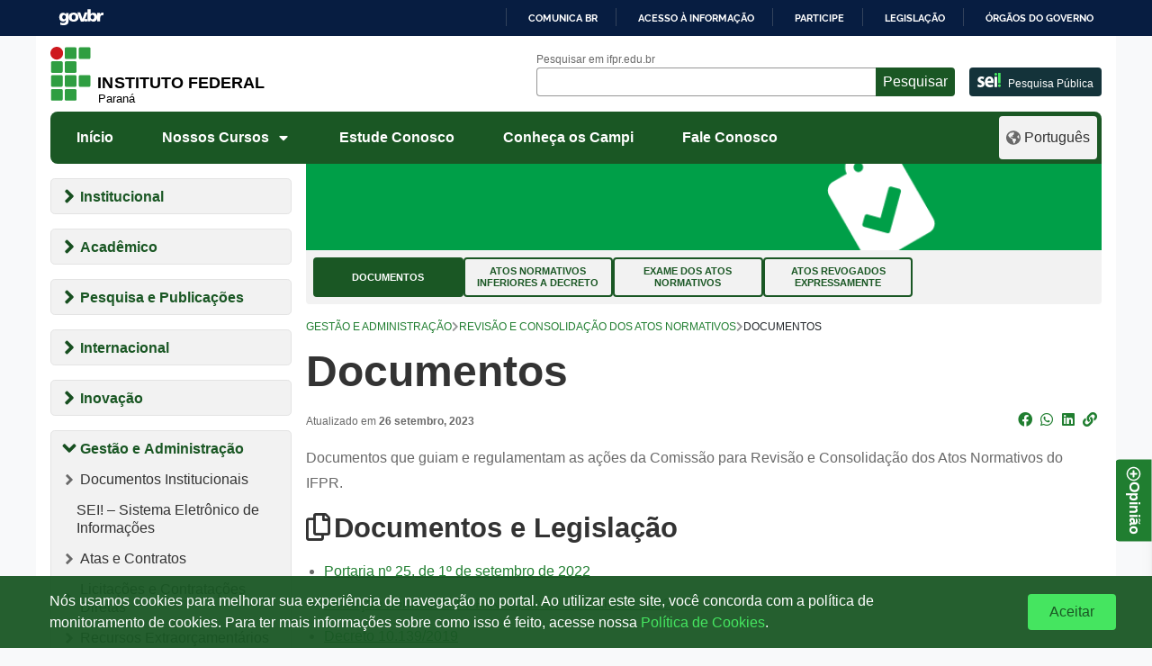

--- FILE ---
content_type: text/html; charset=UTF-8
request_url: https://ifpr.edu.br/gestao-e-administracao/revisao-e-consolidacao-dos-atos-normativos/documentos/
body_size: 1880
content:
<!DOCTYPE html>
<html lang="en">
<head>
    <meta charset="utf-8">
    <meta name="viewport" content="width=device-width, initial-scale=1">
    <title></title>
    <style>
        body {
            font-family: "Arial";
        }
    </style>
    <script type="text/javascript">
    window.awsWafCookieDomainList = [];
    window.gokuProps = {
"key":"AQIDAHjcYu/GjX+QlghicBgQ/7bFaQZ+m5FKCMDnO+vTbNg96AFLoCVg0igh+5HHqTXk/4nvAAAAfjB8BgkqhkiG9w0BBwagbzBtAgEAMGgGCSqGSIb3DQEHATAeBglghkgBZQMEAS4wEQQMGp06dBUMfQ+jmen7AgEQgDucgjIbc6dezUk0FneHLIYGYGVgvYZoRdfB4DDFNkIycfDSLLnBIIrbBYZz88o1VJ3B3KE6gT33LjixJA==",
          "iv":"CgAFoTEvWwAABX1V",
          "context":"oUePC6UjwyeZnBRvEW8M6ExmBGwYFDdfnFl9NoAqqJrBhKq0+j1nvOjtlEAFlU7VJdrNjDAHXlohIcH2Pg1iK01Aw2IDY8+kBpRpUp6kRv3c672dz8mic2PVbu10Vun+6tbEGxnOsMa0VAIGhUVrrhh9IMxuyGqQ91uCdmqqkP7hCketFE/gvn0sUVGSlVjvcLwCqGezz9AAqtB9gKbKuzoRHlcph0lwk7AIaNzVbJLmp+6les1xSI1M9JYrRTpzx++3Mr/Ovf+077RPPFvIRiBN+Kxs5X7K2tuaDxVQxVCs1GG5IPqT6A06wsdDASpn2r8hYXXojvT38/pZDDS9sdRXPEJMBWL11ZZ63ozgEBT0uUK3ah+8FVIBJuE="
};
    </script>
    <script src="https://37d90ec98ef3.ec1190c8.sa-east-1.token.awswaf.com/37d90ec98ef3/b27b0e0e11cd/83c25fb57134/challenge.js"></script>
</head>
<body>
    <div id="challenge-container"></div>
    <script type="text/javascript">
        AwsWafIntegration.saveReferrer();
        AwsWafIntegration.checkForceRefresh().then((forceRefresh) => {
            if (forceRefresh) {
                AwsWafIntegration.forceRefreshToken().then(() => {
                    window.location.reload(true);
                });
            } else {
                AwsWafIntegration.getToken().then(() => {
                    window.location.reload(true);
                });
            }
        });
    </script>
    <noscript>
        <h1>JavaScript is disabled</h1>
        In order to continue, we need to verify that you're not a robot.
        This requires JavaScript. Enable JavaScript and then reload the page.
    </noscript>
</body>
</html>

--- FILE ---
content_type: text/html; charset=UTF-8
request_url: https://ifpr.edu.br/gestao-e-administracao/revisao-e-consolidacao-dos-atos-normativos/documentos/
body_size: 21294
content:
<!DOCTYPE html>
<html lang="pt-BR">

<head>
		<!-- Google tag (gtag.js) - Optimized for performance -->
	<script>
		window.dataLayer = window.dataLayer || [];
		function gtag() {
			dataLayer.push(arguments);
		}
		// Define default consent (denied)
		gtag('consent', 'default', {
			'ad_storage': 'denied',
			'analytics_storage': 'denied',
			'ad_user_data': 'denied',
			'ad_personalization': 'denied'
		});

		// Load Google Analytics asynchronously
		(function() {
			var ga = document.createElement('script');
			ga.type = 'text/javascript';
			ga.async = true;
			ga.src = 'https://www.googletagmanager.com/gtag/js?id=G-Z8DEPESPKF';
			var s = document.getElementsByTagName('script')[0];
			s.parentNode.insertBefore(ga, s);
		})();
		
		gtag('js', new Date());
		gtag('config', 'G-Z8DEPESPKF', {
			'page_title': document.title,
			'page_location': window.location.href
		});
	</script>
	<meta name="viewport" content="width=device-width, initial-scale=1.0">
	<meta property="creator.productor" content="http://estruturaorganizacional.dados.gov.br/id/unidade-organizacional/49103">
	<meta name="Description" content="O Instituto Federal do Paraná oferece Cursos Técnicos, Superiores e de Pós-Graduação públicos, gratuitos e de qualidade">
	<link href="https://ifpr.edu.br/wp-content/themes/tema-multisite/assets/images/favicon.gif" rel="shortcut icon" type="image/x-icon">
	<title>Documentos &#8211; Instituto Federal do Paraná</title>
<meta name='robots' content='max-image-preview:large' />
<!-- Etiqueta do modo de consentimento do Google (gtag.js) dataLayer adicionada pelo Site Kit -->
<script type="text/javascript" id="google_gtagjs-js-consent-mode-data-layer">
/* <![CDATA[ */
window.dataLayer = window.dataLayer || [];function gtag(){dataLayer.push(arguments);}
gtag('consent', 'default', {"ad_personalization":"denied","ad_storage":"denied","ad_user_data":"denied","analytics_storage":"denied","functionality_storage":"denied","security_storage":"denied","personalization_storage":"denied","region":["AT","BE","BG","CH","CY","CZ","DE","DK","EE","ES","FI","FR","GB","GR","HR","HU","IE","IS","IT","LI","LT","LU","LV","MT","NL","NO","PL","PT","RO","SE","SI","SK"],"wait_for_update":500});
window._googlesitekitConsentCategoryMap = {"statistics":["analytics_storage"],"marketing":["ad_storage","ad_user_data","ad_personalization"],"functional":["functionality_storage","security_storage"],"preferences":["personalization_storage"]};
window._googlesitekitConsents = {"ad_personalization":"denied","ad_storage":"denied","ad_user_data":"denied","analytics_storage":"denied","functionality_storage":"denied","security_storage":"denied","personalization_storage":"denied","region":["AT","BE","BG","CH","CY","CZ","DE","DK","EE","ES","FI","FR","GB","GR","HR","HU","IE","IS","IT","LI","LT","LU","LV","MT","NL","NO","PL","PT","RO","SE","SI","SK"],"wait_for_update":500};
/* ]]> */
</script>
<!-- Fim da etiqueta do modo de consentimento do Google (gtag.js) dataLayer adicionada pelo Site Kit -->
<link rel='dns-prefetch' href='//barra.brasil.gov.br' />
<link rel='dns-prefetch' href='//www.googletagmanager.com' />
<link rel="alternate" type="application/rss+xml" title="Feed para Instituto Federal do Paraná &raquo;" href="https://ifpr.edu.br/feed/" />
<link rel="alternate" type="application/rss+xml" title="Feed de comentários para Instituto Federal do Paraná &raquo;" href="https://ifpr.edu.br/comments/feed/" />
<link rel="alternate" title="oEmbed (JSON)" type="application/json+oembed" href="https://ifpr.edu.br/wp-json/oembed/1.0/embed?url=https%3A%2F%2Fifpr.edu.br%2Fgestao-e-administracao%2Frevisao-e-consolidacao-dos-atos-normativos%2Fdocumentos%2F" />
<link rel="alternate" title="oEmbed (XML)" type="text/xml+oembed" href="https://ifpr.edu.br/wp-json/oembed/1.0/embed?url=https%3A%2F%2Fifpr.edu.br%2Fgestao-e-administracao%2Frevisao-e-consolidacao-dos-atos-normativos%2Fdocumentos%2F&#038;format=xml" />
<style id='wp-img-auto-sizes-contain-inline-css' type='text/css'>
img:is([sizes=auto i],[sizes^="auto," i]){contain-intrinsic-size:3000px 1500px}
/*# sourceURL=wp-img-auto-sizes-contain-inline-css */
</style>
<style id='wp-block-library-inline-css' type='text/css'>
:root{--wp-block-synced-color:#7a00df;--wp-block-synced-color--rgb:122,0,223;--wp-bound-block-color:var(--wp-block-synced-color);--wp-editor-canvas-background:#ddd;--wp-admin-theme-color:#007cba;--wp-admin-theme-color--rgb:0,124,186;--wp-admin-theme-color-darker-10:#006ba1;--wp-admin-theme-color-darker-10--rgb:0,107,160.5;--wp-admin-theme-color-darker-20:#005a87;--wp-admin-theme-color-darker-20--rgb:0,90,135;--wp-admin-border-width-focus:2px}@media (min-resolution:192dpi){:root{--wp-admin-border-width-focus:1.5px}}.wp-element-button{cursor:pointer}:root .has-very-light-gray-background-color{background-color:#eee}:root .has-very-dark-gray-background-color{background-color:#313131}:root .has-very-light-gray-color{color:#eee}:root .has-very-dark-gray-color{color:#313131}:root .has-vivid-green-cyan-to-vivid-cyan-blue-gradient-background{background:linear-gradient(135deg,#00d084,#0693e3)}:root .has-purple-crush-gradient-background{background:linear-gradient(135deg,#34e2e4,#4721fb 50%,#ab1dfe)}:root .has-hazy-dawn-gradient-background{background:linear-gradient(135deg,#faaca8,#dad0ec)}:root .has-subdued-olive-gradient-background{background:linear-gradient(135deg,#fafae1,#67a671)}:root .has-atomic-cream-gradient-background{background:linear-gradient(135deg,#fdd79a,#004a59)}:root .has-nightshade-gradient-background{background:linear-gradient(135deg,#330968,#31cdcf)}:root .has-midnight-gradient-background{background:linear-gradient(135deg,#020381,#2874fc)}:root{--wp--preset--font-size--normal:16px;--wp--preset--font-size--huge:42px}.has-regular-font-size{font-size:1em}.has-larger-font-size{font-size:2.625em}.has-normal-font-size{font-size:var(--wp--preset--font-size--normal)}.has-huge-font-size{font-size:var(--wp--preset--font-size--huge)}.has-text-align-center{text-align:center}.has-text-align-left{text-align:left}.has-text-align-right{text-align:right}.has-fit-text{white-space:nowrap!important}#end-resizable-editor-section{display:none}.aligncenter{clear:both}.items-justified-left{justify-content:flex-start}.items-justified-center{justify-content:center}.items-justified-right{justify-content:flex-end}.items-justified-space-between{justify-content:space-between}.screen-reader-text{border:0;clip-path:inset(50%);height:1px;margin:-1px;overflow:hidden;padding:0;position:absolute;width:1px;word-wrap:normal!important}.screen-reader-text:focus{background-color:#ddd;clip-path:none;color:#444;display:block;font-size:1em;height:auto;left:5px;line-height:normal;padding:15px 23px 14px;text-decoration:none;top:5px;width:auto;z-index:100000}html :where(.has-border-color){border-style:solid}html :where([style*=border-top-color]){border-top-style:solid}html :where([style*=border-right-color]){border-right-style:solid}html :where([style*=border-bottom-color]){border-bottom-style:solid}html :where([style*=border-left-color]){border-left-style:solid}html :where([style*=border-width]){border-style:solid}html :where([style*=border-top-width]){border-top-style:solid}html :where([style*=border-right-width]){border-right-style:solid}html :where([style*=border-bottom-width]){border-bottom-style:solid}html :where([style*=border-left-width]){border-left-style:solid}html :where(img[class*=wp-image-]){height:auto;max-width:100%}:where(figure){margin:0 0 1em}html :where(.is-position-sticky){--wp-admin--admin-bar--position-offset:var(--wp-admin--admin-bar--height,0px)}@media screen and (max-width:600px){html :where(.is-position-sticky){--wp-admin--admin-bar--position-offset:0px}}

/*# sourceURL=wp-block-library-inline-css */
</style><style id='wp-block-heading-inline-css' type='text/css'>
h1:where(.wp-block-heading).has-background,h2:where(.wp-block-heading).has-background,h3:where(.wp-block-heading).has-background,h4:where(.wp-block-heading).has-background,h5:where(.wp-block-heading).has-background,h6:where(.wp-block-heading).has-background{padding:1.25em 2.375em}h1.has-text-align-left[style*=writing-mode]:where([style*=vertical-lr]),h1.has-text-align-right[style*=writing-mode]:where([style*=vertical-rl]),h2.has-text-align-left[style*=writing-mode]:where([style*=vertical-lr]),h2.has-text-align-right[style*=writing-mode]:where([style*=vertical-rl]),h3.has-text-align-left[style*=writing-mode]:where([style*=vertical-lr]),h3.has-text-align-right[style*=writing-mode]:where([style*=vertical-rl]),h4.has-text-align-left[style*=writing-mode]:where([style*=vertical-lr]),h4.has-text-align-right[style*=writing-mode]:where([style*=vertical-rl]),h5.has-text-align-left[style*=writing-mode]:where([style*=vertical-lr]),h5.has-text-align-right[style*=writing-mode]:where([style*=vertical-rl]),h6.has-text-align-left[style*=writing-mode]:where([style*=vertical-lr]),h6.has-text-align-right[style*=writing-mode]:where([style*=vertical-rl]){rotate:180deg}
/*# sourceURL=https://ifpr.edu.br/wp-includes/blocks/heading/style.min.css */
</style>
<style id='wp-block-image-inline-css' type='text/css'>
.wp-block-image>a,.wp-block-image>figure>a{display:inline-block}.wp-block-image img{box-sizing:border-box;height:auto;max-width:100%;vertical-align:bottom}@media not (prefers-reduced-motion){.wp-block-image img.hide{visibility:hidden}.wp-block-image img.show{animation:show-content-image .4s}}.wp-block-image[style*=border-radius] img,.wp-block-image[style*=border-radius]>a{border-radius:inherit}.wp-block-image.has-custom-border img{box-sizing:border-box}.wp-block-image.aligncenter{text-align:center}.wp-block-image.alignfull>a,.wp-block-image.alignwide>a{width:100%}.wp-block-image.alignfull img,.wp-block-image.alignwide img{height:auto;width:100%}.wp-block-image .aligncenter,.wp-block-image .alignleft,.wp-block-image .alignright,.wp-block-image.aligncenter,.wp-block-image.alignleft,.wp-block-image.alignright{display:table}.wp-block-image .aligncenter>figcaption,.wp-block-image .alignleft>figcaption,.wp-block-image .alignright>figcaption,.wp-block-image.aligncenter>figcaption,.wp-block-image.alignleft>figcaption,.wp-block-image.alignright>figcaption{caption-side:bottom;display:table-caption}.wp-block-image .alignleft{float:left;margin:.5em 1em .5em 0}.wp-block-image .alignright{float:right;margin:.5em 0 .5em 1em}.wp-block-image .aligncenter{margin-left:auto;margin-right:auto}.wp-block-image :where(figcaption){margin-bottom:1em;margin-top:.5em}.wp-block-image.is-style-circle-mask img{border-radius:9999px}@supports ((-webkit-mask-image:none) or (mask-image:none)) or (-webkit-mask-image:none){.wp-block-image.is-style-circle-mask img{border-radius:0;-webkit-mask-image:url('data:image/svg+xml;utf8,<svg viewBox="0 0 100 100" xmlns="http://www.w3.org/2000/svg"><circle cx="50" cy="50" r="50"/></svg>');mask-image:url('data:image/svg+xml;utf8,<svg viewBox="0 0 100 100" xmlns="http://www.w3.org/2000/svg"><circle cx="50" cy="50" r="50"/></svg>');mask-mode:alpha;-webkit-mask-position:center;mask-position:center;-webkit-mask-repeat:no-repeat;mask-repeat:no-repeat;-webkit-mask-size:contain;mask-size:contain}}:root :where(.wp-block-image.is-style-rounded img,.wp-block-image .is-style-rounded img){border-radius:9999px}.wp-block-image figure{margin:0}.wp-lightbox-container{display:flex;flex-direction:column;position:relative}.wp-lightbox-container img{cursor:zoom-in}.wp-lightbox-container img:hover+button{opacity:1}.wp-lightbox-container button{align-items:center;backdrop-filter:blur(16px) saturate(180%);background-color:#5a5a5a40;border:none;border-radius:4px;cursor:zoom-in;display:flex;height:20px;justify-content:center;opacity:0;padding:0;position:absolute;right:16px;text-align:center;top:16px;width:20px;z-index:100}@media not (prefers-reduced-motion){.wp-lightbox-container button{transition:opacity .2s ease}}.wp-lightbox-container button:focus-visible{outline:3px auto #5a5a5a40;outline:3px auto -webkit-focus-ring-color;outline-offset:3px}.wp-lightbox-container button:hover{cursor:pointer;opacity:1}.wp-lightbox-container button:focus{opacity:1}.wp-lightbox-container button:focus,.wp-lightbox-container button:hover,.wp-lightbox-container button:not(:hover):not(:active):not(.has-background){background-color:#5a5a5a40;border:none}.wp-lightbox-overlay{box-sizing:border-box;cursor:zoom-out;height:100vh;left:0;overflow:hidden;position:fixed;top:0;visibility:hidden;width:100%;z-index:100000}.wp-lightbox-overlay .close-button{align-items:center;cursor:pointer;display:flex;justify-content:center;min-height:40px;min-width:40px;padding:0;position:absolute;right:calc(env(safe-area-inset-right) + 16px);top:calc(env(safe-area-inset-top) + 16px);z-index:5000000}.wp-lightbox-overlay .close-button:focus,.wp-lightbox-overlay .close-button:hover,.wp-lightbox-overlay .close-button:not(:hover):not(:active):not(.has-background){background:none;border:none}.wp-lightbox-overlay .lightbox-image-container{height:var(--wp--lightbox-container-height);left:50%;overflow:hidden;position:absolute;top:50%;transform:translate(-50%,-50%);transform-origin:top left;width:var(--wp--lightbox-container-width);z-index:9999999999}.wp-lightbox-overlay .wp-block-image{align-items:center;box-sizing:border-box;display:flex;height:100%;justify-content:center;margin:0;position:relative;transform-origin:0 0;width:100%;z-index:3000000}.wp-lightbox-overlay .wp-block-image img{height:var(--wp--lightbox-image-height);min-height:var(--wp--lightbox-image-height);min-width:var(--wp--lightbox-image-width);width:var(--wp--lightbox-image-width)}.wp-lightbox-overlay .wp-block-image figcaption{display:none}.wp-lightbox-overlay button{background:none;border:none}.wp-lightbox-overlay .scrim{background-color:#fff;height:100%;opacity:.9;position:absolute;width:100%;z-index:2000000}.wp-lightbox-overlay.active{visibility:visible}@media not (prefers-reduced-motion){.wp-lightbox-overlay.active{animation:turn-on-visibility .25s both}.wp-lightbox-overlay.active img{animation:turn-on-visibility .35s both}.wp-lightbox-overlay.show-closing-animation:not(.active){animation:turn-off-visibility .35s both}.wp-lightbox-overlay.show-closing-animation:not(.active) img{animation:turn-off-visibility .25s both}.wp-lightbox-overlay.zoom.active{animation:none;opacity:1;visibility:visible}.wp-lightbox-overlay.zoom.active .lightbox-image-container{animation:lightbox-zoom-in .4s}.wp-lightbox-overlay.zoom.active .lightbox-image-container img{animation:none}.wp-lightbox-overlay.zoom.active .scrim{animation:turn-on-visibility .4s forwards}.wp-lightbox-overlay.zoom.show-closing-animation:not(.active){animation:none}.wp-lightbox-overlay.zoom.show-closing-animation:not(.active) .lightbox-image-container{animation:lightbox-zoom-out .4s}.wp-lightbox-overlay.zoom.show-closing-animation:not(.active) .lightbox-image-container img{animation:none}.wp-lightbox-overlay.zoom.show-closing-animation:not(.active) .scrim{animation:turn-off-visibility .4s forwards}}@keyframes show-content-image{0%{visibility:hidden}99%{visibility:hidden}to{visibility:visible}}@keyframes turn-on-visibility{0%{opacity:0}to{opacity:1}}@keyframes turn-off-visibility{0%{opacity:1;visibility:visible}99%{opacity:0;visibility:visible}to{opacity:0;visibility:hidden}}@keyframes lightbox-zoom-in{0%{transform:translate(calc((-100vw + var(--wp--lightbox-scrollbar-width))/2 + var(--wp--lightbox-initial-left-position)),calc(-50vh + var(--wp--lightbox-initial-top-position))) scale(var(--wp--lightbox-scale))}to{transform:translate(-50%,-50%) scale(1)}}@keyframes lightbox-zoom-out{0%{transform:translate(-50%,-50%) scale(1);visibility:visible}99%{visibility:visible}to{transform:translate(calc((-100vw + var(--wp--lightbox-scrollbar-width))/2 + var(--wp--lightbox-initial-left-position)),calc(-50vh + var(--wp--lightbox-initial-top-position))) scale(var(--wp--lightbox-scale));visibility:hidden}}
/*# sourceURL=https://ifpr.edu.br/wp-includes/blocks/image/style.min.css */
</style>
<style id='wp-block-list-inline-css' type='text/css'>
ol,ul{box-sizing:border-box}:root :where(.wp-block-list.has-background){padding:1.25em 2.375em}
/*# sourceURL=https://ifpr.edu.br/wp-includes/blocks/list/style.min.css */
</style>
<style id='wp-block-group-inline-css' type='text/css'>
.wp-block-group{box-sizing:border-box}:where(.wp-block-group.wp-block-group-is-layout-constrained){position:relative}
/*# sourceURL=https://ifpr.edu.br/wp-includes/blocks/group/style.min.css */
</style>
<style id='wp-block-paragraph-inline-css' type='text/css'>
.is-small-text{font-size:.875em}.is-regular-text{font-size:1em}.is-large-text{font-size:2.25em}.is-larger-text{font-size:3em}.has-drop-cap:not(:focus):first-letter{float:left;font-size:8.4em;font-style:normal;font-weight:100;line-height:.68;margin:.05em .1em 0 0;text-transform:uppercase}body.rtl .has-drop-cap:not(:focus):first-letter{float:none;margin-left:.1em}p.has-drop-cap.has-background{overflow:hidden}:root :where(p.has-background){padding:1.25em 2.375em}:where(p.has-text-color:not(.has-link-color)) a{color:inherit}p.has-text-align-left[style*="writing-mode:vertical-lr"],p.has-text-align-right[style*="writing-mode:vertical-rl"]{rotate:180deg}
/*# sourceURL=https://ifpr.edu.br/wp-includes/blocks/paragraph/style.min.css */
</style>
<style id='global-styles-inline-css' type='text/css'>
:root{--wp--preset--aspect-ratio--square: 1;--wp--preset--aspect-ratio--4-3: 4/3;--wp--preset--aspect-ratio--3-4: 3/4;--wp--preset--aspect-ratio--3-2: 3/2;--wp--preset--aspect-ratio--2-3: 2/3;--wp--preset--aspect-ratio--16-9: 16/9;--wp--preset--aspect-ratio--9-16: 9/16;--wp--preset--color--black: #000000;--wp--preset--color--cyan-bluish-gray: #abb8c3;--wp--preset--color--white: #ffffff;--wp--preset--color--pale-pink: #f78da7;--wp--preset--color--vivid-red: #cf2e2e;--wp--preset--color--luminous-vivid-orange: #ff6900;--wp--preset--color--luminous-vivid-amber: #fcb900;--wp--preset--color--light-green-cyan: #7bdcb5;--wp--preset--color--vivid-green-cyan: #00d084;--wp--preset--color--pale-cyan-blue: #8ed1fc;--wp--preset--color--vivid-cyan-blue: #0693e3;--wp--preset--color--vivid-purple: #9b51e0;--wp--preset--gradient--vivid-cyan-blue-to-vivid-purple: linear-gradient(135deg,rgb(6,147,227) 0%,rgb(155,81,224) 100%);--wp--preset--gradient--light-green-cyan-to-vivid-green-cyan: linear-gradient(135deg,rgb(122,220,180) 0%,rgb(0,208,130) 100%);--wp--preset--gradient--luminous-vivid-amber-to-luminous-vivid-orange: linear-gradient(135deg,rgb(252,185,0) 0%,rgb(255,105,0) 100%);--wp--preset--gradient--luminous-vivid-orange-to-vivid-red: linear-gradient(135deg,rgb(255,105,0) 0%,rgb(207,46,46) 100%);--wp--preset--gradient--very-light-gray-to-cyan-bluish-gray: linear-gradient(135deg,rgb(238,238,238) 0%,rgb(169,184,195) 100%);--wp--preset--gradient--cool-to-warm-spectrum: linear-gradient(135deg,rgb(74,234,220) 0%,rgb(151,120,209) 20%,rgb(207,42,186) 40%,rgb(238,44,130) 60%,rgb(251,105,98) 80%,rgb(254,248,76) 100%);--wp--preset--gradient--blush-light-purple: linear-gradient(135deg,rgb(255,206,236) 0%,rgb(152,150,240) 100%);--wp--preset--gradient--blush-bordeaux: linear-gradient(135deg,rgb(254,205,165) 0%,rgb(254,45,45) 50%,rgb(107,0,62) 100%);--wp--preset--gradient--luminous-dusk: linear-gradient(135deg,rgb(255,203,112) 0%,rgb(199,81,192) 50%,rgb(65,88,208) 100%);--wp--preset--gradient--pale-ocean: linear-gradient(135deg,rgb(255,245,203) 0%,rgb(182,227,212) 50%,rgb(51,167,181) 100%);--wp--preset--gradient--electric-grass: linear-gradient(135deg,rgb(202,248,128) 0%,rgb(113,206,126) 100%);--wp--preset--gradient--midnight: linear-gradient(135deg,rgb(2,3,129) 0%,rgb(40,116,252) 100%);--wp--preset--font-size--small: 13px;--wp--preset--font-size--medium: 20px;--wp--preset--font-size--large: 36px;--wp--preset--font-size--x-large: 42px;--wp--preset--spacing--20: 0.44rem;--wp--preset--spacing--30: 0.67rem;--wp--preset--spacing--40: 1rem;--wp--preset--spacing--50: 1.5rem;--wp--preset--spacing--60: 2.25rem;--wp--preset--spacing--70: 3.38rem;--wp--preset--spacing--80: 5.06rem;--wp--preset--shadow--natural: 6px 6px 9px rgba(0, 0, 0, 0.2);--wp--preset--shadow--deep: 12px 12px 50px rgba(0, 0, 0, 0.4);--wp--preset--shadow--sharp: 6px 6px 0px rgba(0, 0, 0, 0.2);--wp--preset--shadow--outlined: 6px 6px 0px -3px rgb(255, 255, 255), 6px 6px rgb(0, 0, 0);--wp--preset--shadow--crisp: 6px 6px 0px rgb(0, 0, 0);}:where(.is-layout-flex){gap: 0.5em;}:where(.is-layout-grid){gap: 0.5em;}body .is-layout-flex{display: flex;}.is-layout-flex{flex-wrap: wrap;align-items: center;}.is-layout-flex > :is(*, div){margin: 0;}body .is-layout-grid{display: grid;}.is-layout-grid > :is(*, div){margin: 0;}:where(.wp-block-columns.is-layout-flex){gap: 2em;}:where(.wp-block-columns.is-layout-grid){gap: 2em;}:where(.wp-block-post-template.is-layout-flex){gap: 1.25em;}:where(.wp-block-post-template.is-layout-grid){gap: 1.25em;}.has-black-color{color: var(--wp--preset--color--black) !important;}.has-cyan-bluish-gray-color{color: var(--wp--preset--color--cyan-bluish-gray) !important;}.has-white-color{color: var(--wp--preset--color--white) !important;}.has-pale-pink-color{color: var(--wp--preset--color--pale-pink) !important;}.has-vivid-red-color{color: var(--wp--preset--color--vivid-red) !important;}.has-luminous-vivid-orange-color{color: var(--wp--preset--color--luminous-vivid-orange) !important;}.has-luminous-vivid-amber-color{color: var(--wp--preset--color--luminous-vivid-amber) !important;}.has-light-green-cyan-color{color: var(--wp--preset--color--light-green-cyan) !important;}.has-vivid-green-cyan-color{color: var(--wp--preset--color--vivid-green-cyan) !important;}.has-pale-cyan-blue-color{color: var(--wp--preset--color--pale-cyan-blue) !important;}.has-vivid-cyan-blue-color{color: var(--wp--preset--color--vivid-cyan-blue) !important;}.has-vivid-purple-color{color: var(--wp--preset--color--vivid-purple) !important;}.has-black-background-color{background-color: var(--wp--preset--color--black) !important;}.has-cyan-bluish-gray-background-color{background-color: var(--wp--preset--color--cyan-bluish-gray) !important;}.has-white-background-color{background-color: var(--wp--preset--color--white) !important;}.has-pale-pink-background-color{background-color: var(--wp--preset--color--pale-pink) !important;}.has-vivid-red-background-color{background-color: var(--wp--preset--color--vivid-red) !important;}.has-luminous-vivid-orange-background-color{background-color: var(--wp--preset--color--luminous-vivid-orange) !important;}.has-luminous-vivid-amber-background-color{background-color: var(--wp--preset--color--luminous-vivid-amber) !important;}.has-light-green-cyan-background-color{background-color: var(--wp--preset--color--light-green-cyan) !important;}.has-vivid-green-cyan-background-color{background-color: var(--wp--preset--color--vivid-green-cyan) !important;}.has-pale-cyan-blue-background-color{background-color: var(--wp--preset--color--pale-cyan-blue) !important;}.has-vivid-cyan-blue-background-color{background-color: var(--wp--preset--color--vivid-cyan-blue) !important;}.has-vivid-purple-background-color{background-color: var(--wp--preset--color--vivid-purple) !important;}.has-black-border-color{border-color: var(--wp--preset--color--black) !important;}.has-cyan-bluish-gray-border-color{border-color: var(--wp--preset--color--cyan-bluish-gray) !important;}.has-white-border-color{border-color: var(--wp--preset--color--white) !important;}.has-pale-pink-border-color{border-color: var(--wp--preset--color--pale-pink) !important;}.has-vivid-red-border-color{border-color: var(--wp--preset--color--vivid-red) !important;}.has-luminous-vivid-orange-border-color{border-color: var(--wp--preset--color--luminous-vivid-orange) !important;}.has-luminous-vivid-amber-border-color{border-color: var(--wp--preset--color--luminous-vivid-amber) !important;}.has-light-green-cyan-border-color{border-color: var(--wp--preset--color--light-green-cyan) !important;}.has-vivid-green-cyan-border-color{border-color: var(--wp--preset--color--vivid-green-cyan) !important;}.has-pale-cyan-blue-border-color{border-color: var(--wp--preset--color--pale-cyan-blue) !important;}.has-vivid-cyan-blue-border-color{border-color: var(--wp--preset--color--vivid-cyan-blue) !important;}.has-vivid-purple-border-color{border-color: var(--wp--preset--color--vivid-purple) !important;}.has-vivid-cyan-blue-to-vivid-purple-gradient-background{background: var(--wp--preset--gradient--vivid-cyan-blue-to-vivid-purple) !important;}.has-light-green-cyan-to-vivid-green-cyan-gradient-background{background: var(--wp--preset--gradient--light-green-cyan-to-vivid-green-cyan) !important;}.has-luminous-vivid-amber-to-luminous-vivid-orange-gradient-background{background: var(--wp--preset--gradient--luminous-vivid-amber-to-luminous-vivid-orange) !important;}.has-luminous-vivid-orange-to-vivid-red-gradient-background{background: var(--wp--preset--gradient--luminous-vivid-orange-to-vivid-red) !important;}.has-very-light-gray-to-cyan-bluish-gray-gradient-background{background: var(--wp--preset--gradient--very-light-gray-to-cyan-bluish-gray) !important;}.has-cool-to-warm-spectrum-gradient-background{background: var(--wp--preset--gradient--cool-to-warm-spectrum) !important;}.has-blush-light-purple-gradient-background{background: var(--wp--preset--gradient--blush-light-purple) !important;}.has-blush-bordeaux-gradient-background{background: var(--wp--preset--gradient--blush-bordeaux) !important;}.has-luminous-dusk-gradient-background{background: var(--wp--preset--gradient--luminous-dusk) !important;}.has-pale-ocean-gradient-background{background: var(--wp--preset--gradient--pale-ocean) !important;}.has-electric-grass-gradient-background{background: var(--wp--preset--gradient--electric-grass) !important;}.has-midnight-gradient-background{background: var(--wp--preset--gradient--midnight) !important;}.has-small-font-size{font-size: var(--wp--preset--font-size--small) !important;}.has-medium-font-size{font-size: var(--wp--preset--font-size--medium) !important;}.has-large-font-size{font-size: var(--wp--preset--font-size--large) !important;}.has-x-large-font-size{font-size: var(--wp--preset--font-size--x-large) !important;}
/*# sourceURL=global-styles-inline-css */
</style>

<style id='classic-theme-styles-inline-css' type='text/css'>
/*! This file is auto-generated */
.wp-block-button__link{color:#fff;background-color:#32373c;border-radius:9999px;box-shadow:none;text-decoration:none;padding:calc(.667em + 2px) calc(1.333em + 2px);font-size:1.125em}.wp-block-file__button{background:#32373c;color:#fff;text-decoration:none}
/*# sourceURL=/wp-includes/css/classic-themes.min.css */
</style>
<style id='dominant-color-styles-inline-css' type='text/css'>
img[data-dominant-color]:not(.has-transparency) { background-color: var(--dominant-color); }
/*# sourceURL=dominant-color-styles-inline-css */
</style>
<link rel='stylesheet' id='bootstrap-css' href='https://ifpr.edu.br/wp-content/themes/tema-multisite/assets/css/bootstrap.min.css?ver=1.05.64' type='text/css' media='all' />
<link rel='stylesheet' id='ifpr-style-css' href='https://ifpr.edu.br/wp-content/themes/tema-multisite/style.css?ver=1.05.64' type='text/css' media='all' />
<link rel='stylesheet' id='fontawesome-css' href='https://ifpr.edu.br/wp-content/themes/tema-multisite/assets/css/all.css?ver=1.05.64' type='text/css' media='all' />
<script type="text/javascript" src="https://ifpr.edu.br/wp-includes/js/jquery/jquery.min.js?ver=3.7.1" id="jquery-core-js"></script>
<script type="text/javascript" src="https://ifpr.edu.br/wp-includes/js/jquery/jquery-migrate.min.js?ver=3.4.1" id="jquery-migrate-js"></script>
<link rel="https://api.w.org/" href="https://ifpr.edu.br/wp-json/" /><link rel="alternate" title="JSON" type="application/json" href="https://ifpr.edu.br/wp-json/wp/v2/pages/204256" /><link rel="EditURI" type="application/rsd+xml" title="RSD" href="https://ifpr.edu.br/xmlrpc.php?rsd" />
<meta name="generator" content="WordPress 6.9" />
<link rel="canonical" href="https://ifpr.edu.br/gestao-e-administracao/revisao-e-consolidacao-dos-atos-normativos/documentos/" />
<link rel='shortlink' href='https://ifpr.edu.br/?p=204256' />
<meta name="generator" content="Site Kit by Google 1.170.0" /><meta name="generator" content="performance-lab 4.0.1; plugins: dominant-color-images, speculation-rules, webp-uploads">
<meta name="generator" content="dominant-color-images 1.2.0">
<meta name="generator" content="webp-uploads 2.6.1">

		<script>
		(function(h,o,t,j,a,r){
			h.hj=h.hj||function(){(h.hj.q=h.hj.q||[]).push(arguments)};
			h._hjSettings={hjid:5155389,hjsv:5};
			a=o.getElementsByTagName('head')[0];
			r=o.createElement('script');r.async=1;
			r.src=t+h._hjSettings.hjid+j+h._hjSettings.hjsv;
			a.appendChild(r);
		})(window,document,'//static.hotjar.com/c/hotjar-','.js?sv=');
		</script>
		<meta name="generator" content="speculation-rules 1.6.0">

<!-- Snippet do Gerenciador de Tags do Google adicionado pelo Site Kit -->
<script type="text/javascript">
/* <![CDATA[ */

			( function( w, d, s, l, i ) {
				w[l] = w[l] || [];
				w[l].push( {'gtm.start': new Date().getTime(), event: 'gtm.js'} );
				var f = d.getElementsByTagName( s )[0],
					j = d.createElement( s ), dl = l != 'dataLayer' ? '&l=' + l : '';
				j.async = true;
				j.src = 'https://www.googletagmanager.com/gtm.js?id=' + i + dl;
				f.parentNode.insertBefore( j, f );
			} )( window, document, 'script', 'dataLayer', 'GTM-53P7DXD' );
			
/* ]]> */
</script>

<!-- Fim do código do Gerenciador de Etiquetas do Google adicionado pelo Site Kit -->
<style id="ps2026-fonts">
@font-face {
  font-family: "Montserrat ExtraBold Italic";
  src: url("https://ifpr.edu.br/wp-content/themes/tema-multisite/assets/images/ps2026/Montserrat-ExtraBoldItalic.woff2") format("woff2"),
       url("https://ifpr.edu.br/wp-content/themes/tema-multisite/assets/images/ps2026/Montserrat-ExtraBoldItalic.woff") format("woff"),
       url("https://ifpr.edu.br/wp-content/themes/tema-multisite/assets/images/ps2026/Montserrat-ExtraBoldItalic.ttf") format("truetype");
  font-weight: 800;
  font-style: italic;
  font-display: swap;
}
</style>
<link rel="icon" href="https://ifpr.edu.br/wp-content/uploads/2024/05/if-simbolo-150x150.png" sizes="32x32" />
<link rel="icon" href="https://ifpr.edu.br/wp-content/uploads/2024/05/if-simbolo-300x300.png" sizes="192x192" />
<link rel="apple-touch-icon" href="https://ifpr.edu.br/wp-content/uploads/2024/05/if-simbolo-300x300.png" />
<meta name="msapplication-TileImage" content="https://ifpr.edu.br/wp-content/uploads/2024/05/if-simbolo-300x300.png" />
		<style type="text/css" id="wp-custom-css">
				/* CARD MULHERES MIL */
.card-mulheres-mil{
	margin:1rem 0;
	border:#f7af1a;
	background: linear-gradient(180deg, #FAF197, #F5C806, #F9B318);
	text-align:center;
}

.card-mulheres-mil p, .card-mulheres-mil h2 {
	margin:0 !important;
	color: #000;
}

.card-mulheres-mil .wp-block-group__inner-container{
	gap: 0.5rem 0;
}

.card-mulheres-mil figure{
	max-inline-size:calc(100% - 2rem);
	align-self:center;
	margin:0 !important;
}

.card-mulheres-mil .btn.btn-primary{
	inline-size:fit-content;
}

@media only screen and (min-width: 36rem) {
	.card-mulheres-mil figure{
 max-inline-size:45%;
}
}


@media only screen and (min-width: 48rem) {
    .ingresso-ps .hero-ingresso {
        padding: 1rem;
        width: 100%;
    }
	
	.card.servidor > div figure img {
    inline-size: 80px;
    aspect-ratio: 1;
    object-fit: cover;
}
}

.wp-block-quote {
    overflow-wrap: break-word;
    border-top: solid 4px var(--clr-verde-lighter);
    border-bottom: solid 1px var(--clr-cinza-light);
    font-style: italic;

}


		</style>
		</head>
<body class="wp-singular page-template-default page page-id-204256 page-child parent-pageid-204251 wp-theme-tema-multisite metaslider-plugin">
	

<!-- Header -->
<header id="topo">
<div id="barra-brasil">
  <ul id="menu-barra-temp">
    <li>
        <a href="http://brasil.gov.br">Portal do Governo Brasileiro</a>
    </li>
  </ul>
</div>
	<div class="row justify-content-between menu-row">

		<!-- Sidebar Esquerdo Mobile -->
		<button type="button" aria-expanded="false" aria-label="Menu Lateral" aria-controls="sidebar-menu" class="menu-lateral-toggle">
			<svg width="32" height="32" aria-hidden="true">
				<rect class="cls-1" x="4" y="14" width="24" height="4"></rect>
				<rect class="cls-2" x="4" y="22" width="24" height="4"></rect>
				<rect class="cls-3" x="4" y="6" width="24" height="4"></rect>
			</svg>
		</button>
		<!-- Fim Sidebar Esquerdo Mobile -->

		<!-- Marca IFPR -->
		<a href="https://ifpr.edu.br" class="marca-ifpr">
						<svg id="marca-ifpr" xmlns="http://www.w3.org/2000/svg" viewBox="0 0 235 54" role="img" aria-label="Instituto Federal do Paraná">
				<title>Instituto Federal do Paran&aacute;</title>
				<desc>Marca do IFPR</desc>
				<path class="st5" d="M37.4 36.4c0 0.6-0.5 1.1-1 1.1h-8.7c-0.6 0-1.1-0.5-1.1-1.1v-8.7c0-0.6 0.5-1.1 1.1-1.1h8.7c0.6 0 1.1 0.5 1.1 1.1V36.4z" />
				<path class="st5" d="M24.4 10.3c0 0.6-0.5 1.1-1.1 1.1h-8.7c-0.6 0-1.1-0.5-1.1-1.1V1.6c0-0.6 0.5-1.1 1.1-1.1h8.7c0.6 0 1.1 0.5 1.1 1.1V10.3z" />
				<path class="st5" d="M37.4 10.3c0 0.6-0.5 1.1-1 1.1h-8.7c-0.6 0-1.1-0.5-1.1-1.1V1.6c0-0.6 0.5-1.1 1.1-1.1h8.7c0.6 0 1.1 0.5 1.1 1.1V10.3z" />
				<path class="st5" d="M11.4 23.3c0 0.6-0.5 1.1-1.1 1.1H1.6c-0.6 0-1-0.5-1-1v-8.7c0-0.6 0.5-1.1 1.1-1.1h8.7c0.6 0 1.1 0.5 1.1 1.1V23.3z" />
				<path class="st5" d="M24.4 23.3c0 0.6-0.5 1.1-1.1 1.1h-8.7c-0.6 0-1.1-0.5-1.1-1v-8.7c0-0.6 0.5-1.1 1.1-1.1h8.7c0.6 0 1.1 0.5 1.1 1.1V23.3z" />
				<path class="st5" d="M11.4 36.4c0 0.6-0.5 1.1-1.1 1.1H1.6c-0.6 0-1-0.5-1-1.1v-8.7c0-0.6 0.5-1.1 1.1-1.1h8.7c0.6 0 1.1 0.5 1.1 1.1V36.4z" />
				<path class="st5" d="M24.4 36.4c0 0.6-0.5 1.1-1.1 1.1h-8.7c-0.6 0-1.1-0.5-1.1-1.1v-8.7c0-0.6 0.5-1.1 1.1-1.1h8.7c0.6 0 1.1 0.5 1.1 1.1V36.4z" />
				<path class="st5" d="M11.4 49.4c0 0.6-0.5 1.1-1.1 1.1H1.6c-0.6 0-1-0.5-1-1.1v-8.7c0-0.6 0.5-1 1.1-1h8.7c0.6 0 1.1 0.5 1.1 1.1V49.4z" />
				<path class="st5" d="M24.4 49.4c0 0.6-0.5 1.1-1.1 1.1h-8.7c-0.6 0-1.1-0.5-1.1-1.1v-8.7c0-0.6 0.5-1 1.1-1h8.7c0.6 0 1.1 0.5 1.1 1.1V49.4z" />
				<path class="st6" d="M11.9 6c0 3.3-2.7 6-6 6C2.7 11.9 0 9.3 0 6S2.7 0 6 0C9.3 0 11.9 2.7 11.9 6" />
								<text transform="matrix(1.0017 0 0 1 44.1899 38.9971)">
					<tspan class="st0">INSTITUTO FEDERAL</tspan>
				</text>
				<text transform="matrix(1.0017 0 0 1 44.4702 52.1841)" class="st1">Paraná</text>
							</svg>
		</a>
		<!-- Fim Marca IFPR -->

		<!-- Busca -->
		<button class="busca-btn-toggle d-md-none" type="button" aria-controls="busca" aria-expanded="false" aria-label="Busca">
			<svg xmlns="http://www.w3.org/2000/svg" viewBox="0 0 512 512">
<path d="M505,442.7L405.3,343c-4.5-4.5-10.6-7-17-7H372c27.6-35.3,44-79.7,44-128C416,93.1,322.9,0,208,0S0,93.1,0,208
	s93.1,208,208,208c48.3,0,92.7-16.4,128-44v16.3c0,6.4,2.5,12.5,7,17l99.7,99.7c9.4,9.4,24.6,9.4,33.9,0l28.3-28.3
	C514.3,467.3,514.3,452.1,505,442.7z M208,336c-70.7,0-128-57.2-128-128c0-70.7,57.2-128,128-128c70.7,0,128,57.2,128,128
	C336,278.7,278.8,336,208,336z"/>
<path class="caret" d="M9.7,430.2h124.8c8.6,0,12.9,10.4,6.8,16.5l-62.4,62.4c-3.8,3.8-9.9,3.8-13.7,0L2.9,446.8C-3.2,440.7,1.1,430.2,9.7,430.2
	L9.7,430.2z"/>
<path class="times" d="M120.8,490.1L104,506.9c-3.5,3.5-9.2,3.5-12.7,0l-29.5-29.5l-29.5,29.5c-3.5,3.5-9.2,3.5-12.7,0L2.7,490.1
	c-3.5-3.5-3.5-9.2,0-12.7l29.5-29.5L2.7,418.3c-3.5-3.5-3.5-9.2,0-12.7l16.9-16.9c3.5-3.5,9.2-3.5,12.7,0l29.5,29.5l29.5-29.5
	c3.5-3.5,9.2-3.5,12.7,0l16.9,16.9c3.5,3.5,3.5,9.2,0,12.7l-29.5,29.5l29.5,29.5C124.3,480.9,124.3,486.6,120.8,490.1z"/>
</svg>
		</button>

		<div id="busca" class="busca">
			<form role="search" method="get" class="search-form" action="https://ifpr.edu.br/">
				<label for="site-search">Pesquisar em ifpr.edu.br					<span class="screen-reader-text">Pesquisar ifpr.edu.br:</span>
				</label>
				<div class="busca-input-wrapper">
					<input id="site-search" type="search" class="busca-input" value="" name="s" title="Pesquisar em $site_address:" />
					<button type="submit" class="btn btn-primary btn-busca" value="Submit">Pesquisar</button>
				</div>
				<a class="btn btn-sei" aria-label="pesquisa pública" href="https://sei.ifpr.edu.br/sei/modulos/pesquisa/md_pesq_processo_pesquisar.php?acao_externa=protocolo_pesquisar&acao_origem_externa=protocolo_pesquisar&id_orgao_acesso_externo=0"><svg xmlns="http://www.w3.org/2000/svg" viewBox="0 0 450.96 278.78" aria-label="SEI!"><defs><</defs><g id="Camada_1"><path d="M10.11 220.02c10.48 6.98 32.19 15.2 49.03 15.2s24.33-6.57 24.33-16.85-5.62-15.2-26.95-23.01c-37.8-13.97-52.4-36.57-52.02-60.4 0-37.39 29.19-65.75 74.48-65.75 21.33 0 40.42 5.34 51.65 11.5l-10.11 43.15c-8.23-4.93-23.95-11.5-39.67-11.5-13.85 0-21.71 6.17-21.71 16.43 0 9.45 7.11 14.38 29.57 23.01 34.81 13.15 49.41 32.46 49.78 62.05 0 37.39-26.95 64.92-79.35 64.92-23.95 0-45.29-5.75-59.14-13.97l10.11-44.79ZM197.28 194.13c1.82 25.89 24.4 38.22 50.26 38.22 18.94 0 34.24-2.88 49.17-8.22l7.29 42.32c-18.21 8.22-40.43 12.33-64.47 12.33-60.46 0-95.07-39.45-95.07-102.32 0-50.95 28.05-107.25 89.96-107.25 57.55 0 79.4 50.54 79.4 100.26 0 10.68-1.09 20.13-1.82 24.65H197.27Zm65.2-42.73c0-15.21-5.83-40.68-31.32-40.68-23.31 0-32.78 23.84-34.24 40.68h65.56Z" class="cls-2"/><path d="M381.8 27.26c0 14.87-10.65 26.91-27.3 26.91s-26.63-12.04-26.29-26.91C327.88 11.68 338.53 0 354.84 0s26.63 11.68 26.96 27.26Z" class="cls-1"/><path d="M329.54 73.73h50.59v200.94h-50.59z" class="cls-2"/><path d="M400.52 0h47.28v199.97h-47.28zM450.96 247.75c0 14.87-10.65 26.91-27.3 26.91s-26.63-12.04-26.29-26.91c-.33-15.58 10.32-27.26 26.63-27.26s26.63 11.68 26.96 27.26Z" class="cls-1"/></g></svg>Pesquisa Pública</a>
			</form>
		</div>
		<!-- Fim Busca -->

		<!-- Menu Principal -->
		<nav id="nav-superior" class="nav-superior" aria-label="global-nav"><ul class="nav-list"><li id="menu-item-248424" class="menu-item menu-item-type-custom menu-item-object-custom menu-item-248424"><a href="/">Início</a></li>
<li id="menu-item-249189" class="nossos-cursos-link menu-item menu-item-type-post_type menu-item-object-page menu-item-has-children menu-item-249189"><a href="https://ifpr.edu.br/cursos/">Nossos Cursos</a>
<ul class="sub-menu">
	<li id="menu-item-249192" class="menu-item menu-item-type-post_type menu-item-object-page menu-item-249192"><a href="https://ifpr.edu.br/cursos/tecnico-de-nivel-medio/tecnicos-integrados/">Técnicos Integrados</a></li>
	<li id="menu-item-249193" class="menu-item menu-item-type-post_type menu-item-object-page menu-item-249193"><a href="https://ifpr.edu.br/cursos/tecnico-de-nivel-medio/tecnicos-subsequentes/">Técnicos Subsequentes</a></li>
	<li id="menu-item-249194" class="menu-item menu-item-type-post_type menu-item-object-page menu-item-249194"><a href="https://ifpr.edu.br/cursos/graduacao/">Graduação</a></li>
	<li id="menu-item-249195" class="menu-item menu-item-type-post_type menu-item-object-page menu-item-249195"><a href="https://ifpr.edu.br/cursos/pos-graduacao/">Pós-Graduação</a></li>
	<li id="menu-item-249196" class="menu-item menu-item-type-custom menu-item-object-custom menu-item-249196"><a href="/ead/nossos-cursos/">Educação a Distância</a></li>
</ul>
</li>
<li id="menu-item-270481" class="menu-item menu-item-type-post_type menu-item-object-page menu-item-270481"><a href="https://ifpr.edu.br/estude-conosco/">Estude Conosco</a></li>
<li id="menu-item-249190" class="menu-item menu-item-type-post_type menu-item-object-page menu-item-249190"><a href="https://ifpr.edu.br/conheca-os-campi/">Conheça os Campi</a></li>
<li id="menu-item-249191" class="menu-item menu-item-type-post_type menu-item-object-page menu-item-249191"><a href="https://ifpr.edu.br/contatos/">Fale Conosco</a></li>
<li style="position:relative;" class="menu-item menu-item-gtranslate gt-menu-44118"></li></ul></nav>		<!-- Fim Menu Principal -->

	</div>
</header>
<!-- Fim Header -->				<div class="container page content">
				<div class="row">
					<section id="sidebar-menu" class="sidebar col-md-3" aria-label="Menu Lateral">
	<nav class="nav-esq" id="menu-esquerda-0" aria-labelledby="titulo-menu-esquerda-0"><button id="titulo-menu-esquerda-0" class="nav-esq-title" aria-expanded="false" 
      aria-controls="menu-esquerda-0">Institucional</button><div class="menu-institucional-container"><ul id="menu-institucional" class="menu"><li id="menu-item-248770" class="menu-item menu-item-type-custom menu-item-object-custom menu-item-has-children menu-item-248770"><a>O Instituto</a>
<ul class="sub-menu">
	<li id="menu-item-248771" class="menu-item menu-item-type-post_type menu-item-object-page menu-item-248771"><a href="https://ifpr.edu.br/institucional/o-instituto/sobre-o-ifpr/">Sobre o IFPR</a></li>
	<li id="menu-item-248772" class="menu-item menu-item-type-post_type menu-item-object-page menu-item-248772"><a href="https://ifpr.edu.br/institucional/o-instituto/historia/">História</a></li>
	<li id="menu-item-248773" class="menu-item menu-item-type-post_type menu-item-object-page menu-item-248773"><a href="https://ifpr.edu.br/institucional/o-instituto/missao-e-valores/">Missão, Visão e Valores</a></li>
	<li id="menu-item-248774" class="menu-item menu-item-type-post_type menu-item-object-page menu-item-248774"><a href="https://ifpr.edu.br/institucional/o-instituto/quem-e-quem/">Quem é Quem</a></li>
	<li id="menu-item-249051" class="menu-item menu-item-type-post_type menu-item-object-page menu-item-249051"><a href="https://ifpr.edu.br/institucional/o-instituto/comites/">Comitês</a></li>
	<li id="menu-item-249134" class="menu-item menu-item-type-post_type menu-item-object-page menu-item-249134"><a href="https://ifpr.edu.br/institucional/o-instituto/comissoes/">Comissões</a></li>
	<li id="menu-item-249669" class="menu-item menu-item-type-post_type menu-item-object-page menu-item-249669"><a href="https://ifpr.edu.br/institucional/o-instituto/grupos-de-trabalho/">Grupos de Trabalho</a></li>
	<li id="menu-item-249153" class="menu-item menu-item-type-post_type menu-item-object-page menu-item-249153"><a href="https://ifpr.edu.br/institucional/o-instituto/legislacao/">Legislação Institucional</a></li>
	<li id="menu-item-293186" class="menu-item menu-item-type-post_type menu-item-object-page menu-item-293186"><a href="https://ifpr.edu.br/institucional/o-instituto/governanca-riscos-e-controles/">Governança, Integridade, Riscos e Controles Internos</a></li>
</ul>
</li>
<li id="menu-item-248783" class="menu-item menu-item-type-custom menu-item-object-custom menu-item-has-children menu-item-248783"><a>Reitoria</a>
<ul class="sub-menu">
	<li id="menu-item-248788" class="menu-item menu-item-type-post_type menu-item-object-page menu-item-248788"><a href="https://ifpr.edu.br/institucional/reitoria/gabinete-do-reitor/">Gabinete do Reitor – CG</a></li>
	<li id="menu-item-248997" class="menu-item menu-item-type-post_type menu-item-object-page menu-item-248997"><a href="https://ifpr.edu.br/institucional/reitoria/diretoria-de-expediente-e-apoio-aos-campi/">Diretoria de Expediente e Apoio aos Campi – DEAC</a></li>
	<li id="menu-item-271748" class="menu-item menu-item-type-post_type menu-item-object-page menu-item-271748"><a href="https://ifpr.edu.br/institucional/reitoria/assessoria-tecnica-asstec/">Assessoria Técnica – Asstec</a></li>
	<li id="menu-item-248801" class="menu-item menu-item-type-post_type menu-item-object-page menu-item-248801"><a href="https://ifpr.edu.br/institucional/reitoria/comunicacao/">Diretoria de Comunicação – COM</a></li>
	<li id="menu-item-271758" class="menu-item menu-item-type-post_type menu-item-object-page menu-item-271758"><a href="https://ifpr.edu.br/institucional/reitoria/diretoria-de-programas-especiais-dpesp/">Diretoria de Programas Especiais – DPESP</a></li>
	<li id="menu-item-293414" class="menu-item menu-item-type-post_type menu-item-object-page menu-item-293414"><a href="https://ifpr.edu.br/institucional/reitoria/diretoria-de-relacoes-institucionais-e-articulacao-dria/">Diretoria de Relações Institucionais e Articulação – DRIA</a></li>
	<li id="menu-item-271803" class="menu-item menu-item-type-post_type menu-item-object-page menu-item-271803"><a href="https://ifpr.edu.br/institucional/reitoria/diretoria-de-relacoes-internacionais-drint/">Diretoria de Relações Internacionais – DRINT</a></li>
	<li id="menu-item-248830" class="menu-item menu-item-type-post_type menu-item-object-page menu-item-248830"><a href="https://ifpr.edu.br/institucional/reitoria/conselhos-e-colegiados/">Secretaria dos Órgãos Colegiados – SOC</a></li>
</ul>
</li>
<li id="menu-item-248860" class="menu-item menu-item-type-custom menu-item-object-custom menu-item-has-children menu-item-248860"><a>Pró-Reitorias</a>
<ul class="sub-menu">
	<li id="menu-item-248870" class="menu-item menu-item-type-post_type menu-item-object-page menu-item-248870"><a href="https://ifpr.edu.br/institucional/pro-reitorias/proens/">Pró-Reitoria de Ensino – Proens</a></li>
	<li id="menu-item-248872" class="menu-item menu-item-type-post_type menu-item-object-page menu-item-248872"><a href="https://ifpr.edu.br/institucional/pro-reitorias/proad/">Pró-Reitoria de Administração – Proad</a></li>
	<li id="menu-item-248867" class="menu-item menu-item-type-post_type menu-item-object-page menu-item-248867"><a href="https://ifpr.edu.br/institucional/pro-reitorias/proeppi/">Pró-Reitoria de Extensão, Pesquisa, Pós-Graduação e Inovação – Proeppi</a></li>
	<li id="menu-item-248868" class="menu-item menu-item-type-post_type menu-item-object-page menu-item-248868"><a href="https://ifpr.edu.br/institucional/pro-reitorias/progepe/">Pró-Reitoria de Gestão de Pessoas – Progepe</a></li>
	<li id="menu-item-248874" class="menu-item menu-item-type-post_type menu-item-object-page menu-item-248874"><a href="https://ifpr.edu.br/institucional/pro-reitorias/proplan/">Pró-Reitoria de Planejamento e Desenvolvimento Institucional – Proplan</a></li>
</ul>
</li>
<li id="menu-item-248876" class="menu-item menu-item-type-custom menu-item-object-custom menu-item-has-children menu-item-248876"><a>Diretorias Sistêmicas</a>
<ul class="sub-menu">
	<li id="menu-item-272220" class="menu-item menu-item-type-post_type menu-item-object-page menu-item-272220"><a href="https://ifpr.edu.br/institucional/diretorias-sistemicas/diretoria-de-assuntos-estudantis-daes/">Diretoria de Assuntos Estudantis – DAES</a></li>
	<li id="menu-item-272221" class="menu-item menu-item-type-post_type menu-item-object-page menu-item-272221"><a href="https://ifpr.edu.br/institucional/diretorias-sistemicas/diretoria-de-educacao-a-distancia-ead/">Diretoria de Educação a Distância – Ead</a></li>
	<li id="menu-item-248877" class="menu-item menu-item-type-post_type menu-item-object-page menu-item-248877"><a href="https://ifpr.edu.br/institucional/diretorias-sistemicas/di/">Diretoria de Infraestrutura – DI</a></li>
	<li id="menu-item-272166" class="menu-item menu-item-type-post_type menu-item-object-page menu-item-272166"><a href="https://ifpr.edu.br/institucional/diretorias-sistemicas/dti/">Diretoria de Gestão de Tecnologia da Informação – DGTI</a></li>
</ul>
</li>
<li id="menu-item-254559" class="menu-item menu-item-type-post_type menu-item-object-page menu-item-254559"><a href="https://ifpr.edu.br/institucional/fundacoes-de-apoio/">Fundações de Apoio</a></li>
<li id="menu-item-248878" class="menu-item menu-item-type-custom menu-item-object-custom menu-item-has-children menu-item-248878"><a>Órgãos de Controle</a>
<ul class="sub-menu">
	<li id="menu-item-248999" class="menu-item menu-item-type-post_type menu-item-object-page menu-item-248999"><a href="https://ifpr.edu.br/institucional/orgaos-de-controle/auditoria-interna/">Auditoria Interna</a></li>
	<li id="menu-item-274715" class="menu-item menu-item-type-post_type menu-item-object-page menu-item-274715"><a href="https://ifpr.edu.br/institucional/orgaos-de-controle/ouvidoria/">Ouvidoria</a></li>
	<li id="menu-item-249000" class="menu-item menu-item-type-post_type menu-item-object-page menu-item-249000"><a href="https://ifpr.edu.br/institucional/orgaos-de-controle/procuradoria-federal/">Procuradoria Federal</a></li>
</ul>
</li>
<li id="menu-item-250699" class="menu-item menu-item-type-custom menu-item-object-custom menu-item-has-children menu-item-250699"><a>Órgãos Colegiados e Conselhos</a>
<ul class="sub-menu">
	<li id="menu-item-250701" class="menu-item menu-item-type-post_type menu-item-object-page menu-item-250701"><a href="https://ifpr.edu.br/institucional/orgaos-colegiados/conselho-superior/">Conselho Superior – Consup</a></li>
	<li id="menu-item-250703" class="menu-item menu-item-type-post_type menu-item-object-page menu-item-250703"><a href="https://ifpr.edu.br/institucional/orgaos-colegiados/dirigentes/">Colégio de Dirigentes – Codir</a></li>
	<li id="menu-item-250705" class="menu-item menu-item-type-post_type menu-item-object-page menu-item-250705"><a href="https://ifpr.edu.br/institucional/orgaos-colegiados/conselho-de-ensino-pesquisa-e-extensao/">Conselho de Ensino, Pesquisa e Extensão – Consepe</a></li>
	<li id="menu-item-250708" class="menu-item menu-item-type-post_type menu-item-object-page menu-item-250708"><a href="https://ifpr.edu.br/institucional/orgaos-colegiados/conselho-de-administracao-e-planejamento/">Conselho de Administração e Planejamento – Consap</a></li>
	<li id="menu-item-250710" class="menu-item menu-item-type-post_type menu-item-object-page menu-item-250710"><a href="https://ifpr.edu.br/institucional/orgaos-colegiados/comite-de-governanca-digital-cgd/">Comitê de Governança Digital – CGD</a></li>
	<li id="menu-item-286025" class="menu-item menu-item-type-post_type menu-item-object-page menu-item-286025"><a href="https://ifpr.edu.br/institucional/orgaos-colegiados/calendario-de-reunioes/">Calendário de Reuniões</a></li>
</ul>
</li>
<li id="menu-item-261086" class="menu-item menu-item-type-post_type menu-item-object-page menu-item-261086"><a href="https://ifpr.edu.br/institucional/sala-de-imprensa/">Sala de Imprensa</a></li>
</ul></div></nav><nav class="nav-esq" id="menu-esquerda-1" aria-labelledby="titulo-menu-esquerda-1"><button id="titulo-menu-esquerda-1" class="nav-esq-title" aria-expanded="false" 
      aria-controls="menu-esquerda-1">Acadêmico</button><div class="menu-academico-container"><ul id="menu-academico" class="menu"><li id="menu-item-248995" class="menu-item menu-item-type-custom menu-item-object-custom menu-item-has-children menu-item-248995"><a>Assistência Estudantil</a>
<ul class="sub-menu">
	<li id="menu-item-288699" class="menu-item menu-item-type-post_type menu-item-object-page menu-item-288699"><a href="https://ifpr.edu.br/menu-academico/assistencia-estudantil/">Sobre a Assistência Estudantil</a></li>
	<li id="menu-item-249136" class="menu-item menu-item-type-post_type menu-item-object-page menu-item-249136"><a href="https://ifpr.edu.br/menu-academico/assistencia-estudantil/editais/">Editais</a></li>
</ul>
</li>
<li id="menu-item-270462" class="menu-item menu-item-type-post_type menu-item-object-page menu-item-270462"><a href="https://ifpr.edu.br/rede-de-bibliotecas-do-ifpr/">Rede de Bibliotecas do IFPR</a></li>
<li id="menu-item-249081" class="menu-item menu-item-type-custom menu-item-object-custom menu-item-has-children menu-item-249081"><a>Pessoas com Necessidades Educacionais Específicas</a>
<ul class="sub-menu">
	<li id="menu-item-249084" class="menu-item menu-item-type-post_type menu-item-object-page menu-item-249084"><a href="https://ifpr.edu.br/menu-academico/pessoas-com-necessidades-educacionais-especificas/atendimento-especifico/">Atendimento Específico</a></li>
	<li id="menu-item-267354" class="menu-item menu-item-type-post_type menu-item-object-page menu-item-267354"><a href="https://ifpr.edu.br/menu-academico/pessoas-com-necessidades-educacionais-especificas/sinalario-libras/">Sinalário Libras</a></li>
	<li id="menu-item-267356" class="menu-item menu-item-type-post_type menu-item-object-page menu-item-267356"><a href="https://ifpr.edu.br/menu-academico/pessoas-com-necessidades-educacionais-especificas/recursos-de-acessibilidades/">Recursos de Acessibilidades</a></li>
	<li id="menu-item-267355" class="menu-item menu-item-type-post_type menu-item-object-page menu-item-267355"><a href="https://ifpr.edu.br/menu-academico/pessoas-com-necessidades-educacionais-especificas/acoes-de-ensino-e-aprendizagem/">Ações de Ensino e Aprendizagem</a></li>
	<li id="menu-item-249103" class="menu-item menu-item-type-post_type menu-item-object-page menu-item-249103"><a href="https://ifpr.edu.br/menu-academico/pessoas-com-necessidades-educacionais-especificas/contato-3-2/">Contato</a></li>
</ul>
</li>
<li id="menu-item-249119" class="menu-item menu-item-type-custom menu-item-object-custom menu-item-has-children menu-item-249119"><a>Certificação</a>
<ul class="sub-menu">
	<li id="menu-item-249138" class="menu-item menu-item-type-post_type menu-item-object-page menu-item-249138"><a href="https://ifpr.edu.br/menu-academico/certificacao/certificacao-do-ensino-medio/">Certificação do Ensino Médio</a></li>
	<li id="menu-item-249121" class="menu-item menu-item-type-post_type menu-item-object-page menu-item-249121"><a href="https://ifpr.edu.br/menu-academico/certificacao/certificacao-cbes/">Certificação CBES</a></li>
</ul>
</li>
<li id="menu-item-249124" class="menu-item menu-item-type-post_type menu-item-object-page menu-item-249124"><a href="https://ifpr.edu.br/menu-academico/revalidacao-de-diplomas/">Revalidação de Diplomas</a></li>
<li id="menu-item-263766" class="menu-item menu-item-type-post_type menu-item-object-page menu-item-263766"><a href="https://ifpr.edu.br/menu-academico/calendario-academico/">Calendário Acadêmico</a></li>
<li id="menu-item-284845" class="menu-item menu-item-type-post_type menu-item-object-page menu-item-284845"><a href="https://ifpr.edu.br/menu-academico/e-mail-estudantil/">E-mail estudantil</a></li>
<li id="menu-item-301565" class="menu-item menu-item-type-custom menu-item-object-custom menu-item-has-children menu-item-301565"><a>Internacional</a>
<ul class="sub-menu">
	<li id="menu-item-301560" class="menu-item menu-item-type-post_type menu-item-object-page menu-item-301560"><a href="https://ifpr.edu.br/menu-academico/internacional/editais-e-chamadas/">Editais e Chamadas – Internacional</a></li>
	<li id="menu-item-301564" class="menu-item menu-item-type-post_type menu-item-object-page menu-item-301564"><a href="https://ifpr.edu.br/menu-academico/internacional/convenios-e-acordos-de-cooperacao/">Convênios e Acordos de Cooperação</a></li>
</ul>
</li>
<li id="menu-item-249126" class="menu-item menu-item-type-post_type menu-item-object-page menu-item-249126"><a href="https://ifpr.edu.br/menu-academico/egressos/">Egressos</a></li>
</ul></div></nav><nav class="nav-esq" id="menu-esquerda-2" aria-labelledby="titulo-menu-esquerda-2"><button id="titulo-menu-esquerda-2" class="nav-esq-title" aria-expanded="false" 
      aria-controls="menu-esquerda-2">Pesquisa e Publicações</button><div class="menu-pesquisa-e-publicacoes-container"><ul id="menu-pesquisa-e-publicacoes" class="menu"><li id="menu-item-249228" class="menu-item menu-item-type-custom menu-item-object-custom menu-item-249228"><a href="http://revistas.ifpr.edu.br/index.php/index/index">Portal de Revistas e Periódicos do IFPR</a></li>
<li id="menu-item-249230" class="menu-item menu-item-type-custom menu-item-object-custom menu-item-249230"><a href="http://editora.ifpr.edu.br">Editora IFPR</a></li>
<li id="menu-item-249237" class="menu-item menu-item-type-custom menu-item-object-custom menu-item-has-children menu-item-249237"><a>Laboratórios</a>
<ul class="sub-menu">
	<li id="menu-item-249238" class="menu-item menu-item-type-post_type menu-item-object-page menu-item-249238"><a href="https://ifpr.edu.br/pesquisa-e-publicacoes/laboratorios/catalogo-de-laboratorios/">Catálogo de Laboratórios do IFPR</a></li>
</ul>
</li>
<li id="menu-item-249239" class="menu-item menu-item-type-custom menu-item-object-custom menu-item-249239"><a href="https://www-periodicos-capes-gov-br.ez109.periodicos.capes.gov.br/">Periódicos Capes</a></li>
</ul></div></nav><nav class="nav-esq" id="menu-esquerda-3" aria-labelledby="titulo-menu-esquerda-3"><button id="titulo-menu-esquerda-3" class="nav-esq-title" aria-expanded="false" 
      aria-controls="menu-esquerda-3">Internacional</button><div class="menu-internacional-container"><ul id="menu-internacional" class="menu"><li id="menu-item-301530" class="menu-item menu-item-type-post_type menu-item-object-page menu-item-301530"><a href="https://ifpr.edu.br/internacional/editais-e-chamadas/">Editais e Chamadas</a></li>
<li id="menu-item-301532" class="menu-item menu-item-type-post_type menu-item-object-page menu-item-301532"><a href="https://ifpr.edu.br/internacional/materiais-de-divulgacao/">Materiais de Divulgação</a></li>
<li id="menu-item-301533" class="menu-item menu-item-type-post_type menu-item-object-page menu-item-301533"><a href="https://ifpr.edu.br/internacional/convenios-e-acordos-de-cooperacao/">Convênios e Acordos de Cooperação</a></li>
<li id="menu-item-301531" class="menu-item menu-item-type-post_type menu-item-object-page menu-item-301531"><a href="https://ifpr.edu.br/internacional/normas-e-regulamentacoes/">Normas e Regulamentações</a></li>
<li id="menu-item-301536" class="menu-item menu-item-type-post_type menu-item-object-page menu-item-301536"><a href="https://ifpr.edu.br/internacional/exames-de-proficiencia/">Exames de Proficiência</a></li>
<li id="menu-item-301537" class="menu-item menu-item-type-post_type menu-item-object-page menu-item-301537"><a href="https://ifpr.edu.br/internacional/centro-de-linguas-do-ifpr-celif/">Centro de Línguas do IFPR – Celif</a></li>
</ul></div></nav><nav class="nav-esq" id="menu-esquerda-4" aria-labelledby="titulo-menu-esquerda-4"><button id="titulo-menu-esquerda-4" class="nav-esq-title" aria-expanded="false" 
      aria-controls="menu-esquerda-4">Inovação</button><div class="menu-inovacao-container"><ul id="menu-inovacao" class="menu"><li id="menu-item-272452" class="menu-item menu-item-type-post_type menu-item-object-page menu-item-272452"><a href="https://ifpr.edu.br/inovacao/inovacao/">Sobre Inovação</a></li>
<li id="menu-item-250719" class="menu-item menu-item-type-post_type menu-item-object-page menu-item-250719"><a href="https://ifpr.edu.br/inovacao/agif/">Agência de Inovação</a></li>
<li id="menu-item-249246" class="menu-item menu-item-type-post_type menu-item-object-page menu-item-249246"><a href="https://ifpr.edu.br/inovacao/empreendedorismo/">Empreendedorismo</a></li>
<li id="menu-item-249248" class="menu-item menu-item-type-post_type menu-item-object-page menu-item-249248"><a href="https://ifpr.edu.br/inovacao/nucleos-de-inovacao-tecnologica/">Núcleo de Inovação Tecnológica</a></li>
<li id="menu-item-249249" class="menu-item menu-item-type-post_type menu-item-object-page menu-item-249249"><a href="https://ifpr.edu.br/inovacao/propriedade-intelectual/">Propriedade Intelectual</a></li>
<li id="menu-item-249250" class="menu-item menu-item-type-post_type menu-item-object-page menu-item-249250"><a href="https://ifpr.edu.br/inovacao/robotica-e-novas-tecnologias/">Robótica e novas tecnologias</a></li>
</ul></div></nav><nav class="nav-esq" id="menu-esquerda-5" aria-labelledby="titulo-menu-esquerda-5"><button id="titulo-menu-esquerda-5" class="nav-esq-title" aria-expanded="false" 
      aria-controls="menu-esquerda-5">Gestão e Administração</button><div class="menu-gestao-e-administracao-container"><ul id="menu-gestao-e-administracao" class="menu"><li id="menu-item-249261" class="menu-item menu-item-type-custom menu-item-object-custom menu-item-has-children menu-item-249261"><a>Documentos Institucionais</a>
<ul class="sub-menu">
	<li id="menu-item-264447" class="menu-item menu-item-type-post_type menu-item-object-page menu-item-264447"><a href="https://ifpr.edu.br/gestao-e-administracao/documentos-institucionais/publicacoes-eletronicas/">Publicações Eletrônicas</a></li>
	<li id="menu-item-263751" class="menu-item menu-item-type-post_type menu-item-object-page menu-item-263751"><a href="https://ifpr.edu.br/gestao-e-administracao/documentos-institucionais/resolucoes/">Resoluções</a></li>
	<li id="menu-item-249315" class="menu-item menu-item-type-post_type menu-item-object-page menu-item-249315"><a href="https://ifpr.edu.br/gestao-e-administracao/documentos-institucionais/portarias/">Portarias</a></li>
	<li id="menu-item-249268" class="menu-item menu-item-type-post_type menu-item-object-page menu-item-249268"><a href="https://ifpr.edu.br/acesso-a-informacao/institucional/organograma/">Organogramas</a></li>
	<li id="menu-item-249269" class="menu-item menu-item-type-post_type menu-item-object-page menu-item-249269"><a href="https://ifpr.edu.br/gestao-e-administracao/documentos-institucionais/instrucoes-normativas/">Instruções Normativas</a></li>
	<li id="menu-item-249271" class="menu-item menu-item-type-post_type menu-item-object-page menu-item-249271"><a href="https://ifpr.edu.br/gestao-e-administracao/documentos-institucionais/relatorios/">Relatórios</a></li>
	<li id="menu-item-249273" class="menu-item menu-item-type-custom menu-item-object-custom menu-item-249273"><a href="https://reitoria.ifpr.edu.br/acesso-a-informacao/institucional/competencias/">Manual de Competências</a></li>
	<li id="menu-item-261811" class="menu-item menu-item-type-post_type menu-item-object-page menu-item-261811"><a href="https://ifpr.edu.br/gestao-e-administracao/documentos-institucionais/documentos-contabeis/">Documentos Contábeis</a></li>
</ul>
</li>
<li id="menu-item-249276" class="menu-item menu-item-type-post_type menu-item-object-page menu-item-249276"><a href="https://ifpr.edu.br/gestao-e-administracao/sei/">SEI! – Sistema Eletrônico de Informações</a></li>
<li id="menu-item-249277" class="menu-item menu-item-type-custom menu-item-object-custom menu-item-has-children menu-item-249277"><a>Atas e Contratos</a>
<ul class="sub-menu">
	<li id="menu-item-249281" class="menu-item menu-item-type-post_type menu-item-object-page menu-item-249281"><a href="https://ifpr.edu.br/gestao-e-administracao/atas-e-contratos/atas/">Atas</a></li>
	<li id="menu-item-249284" class="menu-item menu-item-type-post_type menu-item-object-page menu-item-249284"><a href="https://ifpr.edu.br/gestao-e-administracao/atas-e-contratos/contratos/">Contratos</a></li>
	<li id="menu-item-249286" class="menu-item menu-item-type-post_type menu-item-object-page menu-item-249286"><a href="https://ifpr.edu.br/gestao-e-administracao/atas-e-contratos/carta-contrato/">Carta Contrato</a></li>
	<li id="menu-item-249287" class="menu-item menu-item-type-post_type menu-item-object-page menu-item-249287"><a href="https://ifpr.edu.br/gestao-e-administracao/atas-e-contratos/fiscalizacao-de-contratos/">Fiscalização de Contratos</a></li>
</ul>
</li>
<li id="menu-item-264302" class="menu-item menu-item-type-custom menu-item-object-custom menu-item-has-children menu-item-264302"><a>Licitações e Contratações Diretas</a>
<ul class="sub-menu">
	<li id="menu-item-264306" class="menu-item menu-item-type-post_type menu-item-object-page menu-item-264306"><a href="https://ifpr.edu.br/gestao-e-administracao/licitacoes-e-contratacoes-diretas/pregao-eletronico-ifpr/">Pregões Eletrônicos</a></li>
	<li id="menu-item-264310" class="menu-item menu-item-type-post_type menu-item-object-page menu-item-264310"><a href="https://ifpr.edu.br/gestao-e-administracao/licitacoes-e-contratacoes-diretas/dispensas/">Dispensas de Licitação</a></li>
	<li id="menu-item-264312" class="menu-item menu-item-type-post_type menu-item-object-page menu-item-264312"><a href="https://ifpr.edu.br/gestao-e-administracao/licitacoes-e-contratacoes-diretas/inexigibilidade-de-licitacao/">Inexigibilidades de Licitação</a></li>
	<li id="menu-item-268258" class="menu-item menu-item-type-post_type menu-item-object-page menu-item-268258"><a href="https://ifpr.edu.br/gestao-e-administracao/licitacoes-e-contratacoes-diretas/convites/">Convites</a></li>
	<li id="menu-item-268286" class="menu-item menu-item-type-post_type menu-item-object-page menu-item-268286"><a href="https://ifpr.edu.br/gestao-e-administracao/licitacoes-e-contratacoes-diretas/concorrencia/">Concorrências</a></li>
	<li id="menu-item-268316" class="menu-item menu-item-type-post_type menu-item-object-page menu-item-268316"><a href="https://ifpr.edu.br/gestao-e-administracao/licitacoes-e-contratacoes-diretas/tomada-de-precos/">Tomadas de Preços</a></li>
</ul>
</li>
<li id="menu-item-294946" class="menu-item menu-item-type-custom menu-item-object-custom menu-item-has-children menu-item-294946"><a>Recursos Extraorçamentários</a>
<ul class="sub-menu">
	<li id="menu-item-294945" class="menu-item menu-item-type-post_type menu-item-object-page menu-item-294945"><a href="https://ifpr.edu.br/gestao-e-administracao/termos-de-execucao-descentralizada/termos-de-execucao-descentralizada-2/">Termos de Execução Descentralizada</a></li>
	<li id="menu-item-294944" class="menu-item menu-item-type-post_type menu-item-object-page menu-item-294944"><a href="https://ifpr.edu.br/gestao-e-administracao/termos-de-execucao-descentralizada/emendas-parlamentares/">Emendas Parlamentares</a></li>
</ul>
</li>
<li id="menu-item-249294" class="menu-item menu-item-type-post_type menu-item-object-page menu-item-249294"><a href="https://ifpr.edu.br/gestao-e-administracao/diarias-e-passagens/">Diárias e Passagens</a></li>
<li id="menu-item-274967" class="menu-item menu-item-type-custom menu-item-object-custom menu-item-has-children menu-item-274967"><a>Parcerias</a>
<ul class="sub-menu">
	<li id="menu-item-274968" class="menu-item menu-item-type-post_type menu-item-object-page menu-item-274968"><a href="https://ifpr.edu.br/gestao-e-administracao/parcerias/parcerias-sem-recursos-financeiros/">Convênios sem transferência de recursos</a></li>
</ul>
</li>
<li id="menu-item-249296" class="menu-item menu-item-type-custom menu-item-object-custom menu-item-has-children menu-item-249296"><a>Planejamento Institucional</a>
<ul class="sub-menu">
	<li id="menu-item-262159" class="menu-item menu-item-type-post_type menu-item-object-page menu-item-262159"><a href="https://ifpr.edu.br/gestao-e-administracao/planejamento-institucional/plano-de-desenvolvimento-institucional/">Plano de Desenvolvimento Institucional – PDI</a></li>
	<li id="menu-item-249300" class="menu-item menu-item-type-post_type menu-item-object-page menu-item-249300"><a href="https://ifpr.edu.br/institucional/o-instituto/governanca-riscos-e-controles/plano-de-logistica-sustentavel/">Plano de Logística Sustentável – PLS</a></li>
	<li id="menu-item-262923" class="menu-item menu-item-type-post_type menu-item-object-page menu-item-262923"><a href="https://ifpr.edu.br/gestao-e-administracao/planejamento-institucional/plano-anual-de-contratacoes/">Plano Anual de Contratações</a></li>
</ul>
</li>
<li id="menu-item-249306" class="menu-item menu-item-type-custom menu-item-object-custom current-menu-ancestor current-menu-parent menu-item-has-children menu-item-249306"><a>Revisão e Consolidação dos Atos Normativos</a>
<ul class="sub-menu">
	<li id="menu-item-249307" class="menu-item menu-item-type-post_type menu-item-object-page current-menu-item page_item page-item-204256 current_page_item menu-item-249307"><a href="https://ifpr.edu.br/gestao-e-administracao/revisao-e-consolidacao-dos-atos-normativos/documentos/" aria-current="page">Documentos</a></li>
	<li id="menu-item-249308" class="menu-item menu-item-type-post_type menu-item-object-page menu-item-249308"><a href="https://ifpr.edu.br/gestao-e-administracao/revisao-e-consolidacao-dos-atos-normativos/atos-normativos-inferiores-a-decreto/">Atos Normativos Inferiores a Decreto</a></li>
	<li id="menu-item-249309" class="menu-item menu-item-type-post_type menu-item-object-page menu-item-249309"><a href="https://ifpr.edu.br/gestao-e-administracao/revisao-e-consolidacao-dos-atos-normativos/exame-dos-atos-normativos/">Exame dos atos normativos</a></li>
</ul>
</li>
<li id="menu-item-261007" class="menu-item menu-item-type-custom menu-item-object-custom menu-item-has-children menu-item-261007"><a>Processos Eleitorais</a>
<ul class="sub-menu">
	<li id="menu-item-261008" class="menu-item menu-item-type-post_type menu-item-object-page menu-item-261008"><a href="https://ifpr.edu.br/gestao-e-administracao/processos-de-consulta/reitor-e-diretor-geral/">Reitor e Diretor-Geral</a></li>
	<li id="menu-item-261009" class="menu-item menu-item-type-post_type menu-item-object-page menu-item-261009"><a href="https://ifpr.edu.br/gestao-e-administracao/processos-de-consulta/conselhos/">Conselhos</a></li>
	<li id="menu-item-261011" class="menu-item menu-item-type-post_type menu-item-object-page menu-item-261011"><a href="https://ifpr.edu.br/gestao-e-administracao/processos-de-consulta/comissoes/">Comissões</a></li>
	<li id="menu-item-300614" class="menu-item menu-item-type-post_type menu-item-object-page menu-item-300614"><a href="https://ifpr.edu.br/gestao-e-administracao/processos-de-consulta/plebiscito-substituicao-do-sistema-de-conceitos/">Plebiscito – Substituição do Sistema de Conceitos</a></li>
</ul>
</li>
<li id="menu-item-297246" class="menu-item menu-item-type-custom menu-item-object-custom menu-item-has-children menu-item-297246"><a>Orçamento</a>
<ul class="sub-menu">
	<li id="menu-item-297248" class="menu-item menu-item-type-post_type menu-item-object-page menu-item-297248"><a href="https://ifpr.edu.br/gestao-e-administracao/planos-de-gestao-orcamentaria/sobre-o-orcamento/">Sobre o Orçamento</a></li>
	<li id="menu-item-297249" class="menu-item menu-item-type-post_type menu-item-object-page menu-item-297249"><a href="https://ifpr.edu.br/gestao-e-administracao/planos-de-gestao-orcamentaria/orcamentos-ifpr/">Plano de Gestão Orçamentária</a></li>
</ul>
</li>
</ul></div></nav><nav class="nav-esq" id="menu-esquerda-6" aria-labelledby="titulo-menu-esquerda-6"><button id="titulo-menu-esquerda-6" class="nav-esq-title" aria-expanded="false" 
      aria-controls="menu-esquerda-6">Acesso à Informação</button><div class="menu-acesso-a-informacao-container"><ul id="menu-acesso-a-informacao" class="menu"><li id="menu-item-249326" class="menu-item menu-item-type-custom menu-item-object-custom menu-item-has-children menu-item-249326"><a>Institucional</a>
<ul class="sub-menu">
	<li id="menu-item-249327" class="menu-item menu-item-type-post_type menu-item-object-page menu-item-249327"><a href="https://ifpr.edu.br/acesso-a-informacao/institucional/agenda-dos-gestores/">Agenda dos Gestores</a></li>
	<li id="menu-item-249328" class="menu-item menu-item-type-post_type menu-item-object-page menu-item-249328"><a href="https://ifpr.edu.br/acesso-a-informacao/institucional/base-juridica-da-estrutura-organizacional/">Base Jurídica</a></li>
	<li id="menu-item-249330" class="menu-item menu-item-type-post_type menu-item-object-page menu-item-249330"><a href="https://ifpr.edu.br/acesso-a-informacao/institucional/competencias/">Competências</a></li>
	<li id="menu-item-249331" class="menu-item menu-item-type-post_type menu-item-object-page menu-item-249331"><a href="https://ifpr.edu.br/acesso-a-informacao/institucional/horarios-de-atendimento/">Horários de Atendimento</a></li>
	<li id="menu-item-249409" class="menu-item menu-item-type-custom menu-item-object-custom menu-item-249409"><a href="https://ifpr.edu.br/institucional/o-instituto/quem-e-quem/">Quem é Quem</a></li>
	<li id="menu-item-249333" class="menu-item menu-item-type-post_type menu-item-object-page menu-item-249333"><a href="https://ifpr.edu.br/acesso-a-informacao/institucional/organograma/">Organogramas</a></li>
</ul>
</li>
<li id="menu-item-249334" class="menu-item menu-item-type-custom menu-item-object-custom menu-item-has-children menu-item-249334"><a>Ações e Programas</a>
<ul class="sub-menu">
	<li id="menu-item-249337" class="menu-item menu-item-type-post_type menu-item-object-page menu-item-249337"><a href="https://ifpr.edu.br/acesso-a-informacao/acoes-e-programas/acoes/">Ações</a></li>
	<li id="menu-item-249339" class="menu-item menu-item-type-post_type menu-item-object-page menu-item-249339"><a href="https://ifpr.edu.br/acesso-a-informacao/acoes-e-programas/carta-de-servicos/">Carta de Serviços</a></li>
	<li id="menu-item-249340" class="menu-item menu-item-type-post_type menu-item-object-page menu-item-249340"><a href="https://ifpr.edu.br/acesso-a-informacao/acoes-e-programas/fundo-de-amparo-ao-trabalhador/">Fundo de Amparo ao Trabalhador</a></li>
	<li id="menu-item-249343" class="menu-item menu-item-type-post_type menu-item-object-page menu-item-249343"><a href="https://ifpr.edu.br/acesso-a-informacao/acoes-e-programas/planos/">Planos</a></li>
	<li id="menu-item-249346" class="menu-item menu-item-type-post_type menu-item-object-page menu-item-249346"><a href="https://ifpr.edu.br/acesso-a-informacao/acoes-e-programas/programas/">Programas</a></li>
	<li id="menu-item-249349" class="menu-item menu-item-type-post_type menu-item-object-page menu-item-249349"><a href="https://ifpr.edu.br/acesso-a-informacao/acoes-e-programas/renuncia-de-receitas/">Renúncia de Receitas</a></li>
</ul>
</li>
<li id="menu-item-249351" class="menu-item menu-item-type-custom menu-item-object-custom menu-item-has-children menu-item-249351"><a>Participação Social</a>
<ul class="sub-menu">
	<li id="menu-item-274710" class="menu-item menu-item-type-post_type menu-item-object-page menu-item-274710"><a href="https://ifpr.edu.br/acesso-a-informacao/3-participacao-social/ouvidoria/">Ouvidoria do IFPR</a></li>
	<li id="menu-item-249354" class="menu-item menu-item-type-post_type menu-item-object-page menu-item-249354"><a href="https://ifpr.edu.br/acesso-a-informacao/3-participacao-social/consultas-publicas/">Consultas Públicas</a></li>
	<li id="menu-item-249436" class="menu-item menu-item-type-post_type menu-item-object-page menu-item-249436"><a href="https://ifpr.edu.br/acesso-a-informacao/3-participacao-social/consulta-interna/">Consulta Interna</a></li>
	<li id="menu-item-258592" class="menu-item menu-item-type-post_type menu-item-object-page menu-item-258592"><a href="https://ifpr.edu.br/acesso-a-informacao/3-participacao-social/chamadas-publicas/">Chamadas Públicas</a></li>
	<li id="menu-item-249357" class="menu-item menu-item-type-post_type menu-item-object-page menu-item-249357"><a href="https://ifpr.edu.br/acesso-a-informacao/3-participacao-social/conselho-de-usuarios/">Conselho de Usuários</a></li>
	<li id="menu-item-249358" class="menu-item menu-item-type-post_type menu-item-object-page menu-item-249358"><a href="https://ifpr.edu.br/acesso-a-informacao/3-participacao-social/conselhos-e-orgaos-colegiados/">Conselhos e Órgãos Colegiados</a></li>
</ul>
</li>
<li id="menu-item-249360" class="menu-item menu-item-type-post_type menu-item-object-page menu-item-249360"><a href="https://ifpr.edu.br/acesso-a-informacao/auditorias/">Auditorias</a></li>
<li id="menu-item-299342" class="menu-item menu-item-type-post_type menu-item-object-page menu-item-has-children menu-item-299342"><a href="https://ifpr.edu.br/acesso-a-informacao/convenios-e-transferencias/convenios/">Convênios e Parcerias</a>
<ul class="sub-menu">
	<li id="menu-item-299914" class="menu-item menu-item-type-post_type menu-item-object-page menu-item-299914"><a href="https://ifpr.edu.br/acesso-a-informacao/convenios-e-transferencias/convenios/convenios-com-transferencia-de-recursos/">Convênios com transferência de recursos</a></li>
	<li id="menu-item-299919" class="menu-item menu-item-type-post_type menu-item-object-page menu-item-299919"><a href="https://ifpr.edu.br/acesso-a-informacao/convenios-e-transferencias/convenios/convenios-sem-transferencia-de-recursos/">Convênios sem transferência de recursos</a></li>
</ul>
</li>
<li id="menu-item-251003" class="menu-item menu-item-type-post_type menu-item-object-page menu-item-251003"><a href="https://ifpr.edu.br/acesso-a-informacao/convenios-e-transferencias/fundacoes-de-apoio/">Fundações de apoio credenciadas</a></li>
<li id="menu-item-252306" class="menu-item menu-item-type-custom menu-item-object-custom menu-item-has-children menu-item-252306"><a>Receitas e Despesas</a>
<ul class="sub-menu">
	<li id="menu-item-252309" class="menu-item menu-item-type-post_type menu-item-object-page menu-item-252309"><a href="https://ifpr.edu.br/acesso-a-informacao/despesas/receitas/">Receitas</a></li>
	<li id="menu-item-252308" class="menu-item menu-item-type-post_type menu-item-object-page menu-item-252308"><a href="https://ifpr.edu.br/acesso-a-informacao/despesas/execucao-orcamentaria-orcamento/">Execução Orçamentária – Orçamento</a></li>
	<li id="menu-item-252310" class="menu-item menu-item-type-post_type menu-item-object-page menu-item-252310"><a href="https://ifpr.edu.br/acesso-a-informacao/despesas/execucao-financeira-despesas/">Execução Financeira – Despesas</a></li>
	<li id="menu-item-252307" class="menu-item menu-item-type-post_type menu-item-object-page menu-item-252307"><a href="https://ifpr.edu.br/acesso-a-informacao/despesas/diarias-e-passagens/">Diárias e Passagens</a></li>
</ul>
</li>
<li id="menu-item-249366" class="menu-item menu-item-type-post_type menu-item-object-page menu-item-249366"><a href="https://ifpr.edu.br/acesso-a-informacao/licitacoes-e-contratos/">Licitações e Contratos</a></li>
<li id="menu-item-249368" class="menu-item menu-item-type-custom menu-item-object-custom menu-item-has-children menu-item-249368"><a>Servidores</a>
<ul class="sub-menu">
	<li id="menu-item-249391" class="menu-item menu-item-type-post_type menu-item-object-page menu-item-249391"><a href="https://ifpr.edu.br/acesso-a-informacao/servidores/servidores-em-exercicio/">Servidores em exercício</a></li>
	<li id="menu-item-249372" class="menu-item menu-item-type-post_type menu-item-object-page menu-item-249372"><a href="https://ifpr.edu.br/acesso-a-informacao/servidores/concursos-publicos/">Concursos públicos</a></li>
	<li id="menu-item-249374" class="menu-item menu-item-type-post_type menu-item-object-page menu-item-249374"><a href="https://ifpr.edu.br/acesso-a-informacao/servidores/servidores-terceirizados/">Empregados terceirizados</a></li>
</ul>
</li>
<li id="menu-item-249376" class="menu-item menu-item-type-post_type menu-item-object-page menu-item-249376"><a href="https://ifpr.edu.br/acesso-a-informacao/informacoes-classificadas/">Informações Classificadas</a></li>
<li id="menu-item-249377" class="menu-item menu-item-type-post_type menu-item-object-page menu-item-249377"><a href="https://ifpr.edu.br/acesso-a-informacao/servico-de-informacao-ao-cidadao/">Serviço de Informação ao Cidadão – SIC</a></li>
<li id="menu-item-249381" class="menu-item menu-item-type-post_type menu-item-object-page menu-item-249381"><a href="https://ifpr.edu.br/acesso-a-informacao/perguntas-frequentes/">Perguntas frequentes</a></li>
<li id="menu-item-249387" class="menu-item menu-item-type-custom menu-item-object-custom menu-item-has-children menu-item-249387"><a>Dados Abertos</a>
<ul class="sub-menu">
	<li id="menu-item-249385" class="menu-item menu-item-type-post_type menu-item-object-page menu-item-249385"><a href="https://ifpr.edu.br/acesso-a-informacao/dados-abertos/plano-de-dados-abertos/">Plano de Dados Abertos</a></li>
	<li id="menu-item-249388" class="menu-item menu-item-type-custom menu-item-object-custom menu-item-249388"><a href="https://dadosabertos.ifpr.edu.br/">Portal de Dados Abertos do IFPR</a></li>
</ul>
</li>
<li id="menu-item-258862" class="menu-item menu-item-type-post_type menu-item-object-page menu-item-258862"><a href="https://ifpr.edu.br/acesso-a-informacao/sancoes-administrativas/">Sanções Administrativas</a></li>
<li id="menu-item-249395" class="menu-item menu-item-type-post_type menu-item-object-page menu-item-249395"><a href="https://ifpr.edu.br/acesso-a-informacao/lei-de-acesso-a-informacao/">Lei de Acesso à Informação</a></li>
<li id="menu-item-249392" class="menu-item menu-item-type-post_type menu-item-object-page menu-item-249392"><a href="https://ifpr.edu.br/acesso-a-informacao/lei-geral-de-protecao-de-dados/">Lei Geral de Proteção de Dados Pessoais</a></li>
<li id="menu-item-249393" class="menu-item menu-item-type-custom menu-item-object-custom menu-item-249393"><a href="https://info.ifpr.edu.br/">Portal de Informações do IFPR</a></li>
<li id="menu-item-249394" class="menu-item menu-item-type-custom menu-item-object-custom menu-item-249394"><a href="https://www.gov.br/mec/pt-br/pnp">Plataforma Nilo Peçanha</a></li>
</ul></div></nav>	<div class="card banner"><iframe width="268" height="170" src="https://eduplay.rnp.br/app/radio/embed/radioeducativaifpr" frameborder="0" scrolling="no" allowfullscreen></iframe></div><div class="card banner">
<div class="wp-block-group"><div class="wp-block-group__inner-container is-layout-constrained wp-block-group-is-layout-constrained">
<i class="fas fa-users"></i>



<h3 class="wp-block-heading"><a href="/servidor">Página do Servidor</a></h3>



<p class="widget__text">Informações sobre a vida funcional</p>
</div></div>
</div><div class="card banner">
<div class="wp-block-group"><div class="wp-block-group__inner-container is-layout-constrained wp-block-group-is-layout-constrained">
<i class="fas fa-laptop"></i>



<h3 class="wp-block-heading"><a href="/sistemas">Sistemas</a></h3>



<p class="widget__text">Sistemas Acadêmicos, Administrativos e Helpdesk</p>
</div></div>
</div><div class="card banner">
<div class="wp-block-group"><div class="wp-block-group__inner-container is-layout-constrained wp-block-group-is-layout-constrained">
<i class="fas fa-book-reader"></i>



<h3 class="wp-block-heading"><a href="https://ifpr.edu.br/rede-de-bibliotecas-do-ifpr/" data-type="link" data-id="https://ifpr.edu.br/rede-de-bibliotecas-do-ifpr/">Rede de Bibliotecas do IFPR</a></h3>



<p class="widget__text has-small-font-size">Informações sobre as bibliotecas do IFPR</p>
</div></div>
</div><div class="card banner">
<div class="wp-block-group"><div class="wp-block-group__inner-container is-layout-constrained wp-block-group-is-layout-constrained">
<i class="widget__ifpr-icon"></i>



<h3 class="wp-block-heading"><a href="/institucional/o-instituto/comissoes/etica/comissao-de-etica-publica/">CE</a></h3>



<p class="widget__text">Comissão de Ética Pública</p>
</div></div>
</div><div class="card banner">
<div class="wp-block-group"><div class="wp-block-group__inner-container is-layout-constrained wp-block-group-is-layout-constrained">
<i class="fas fa-dove"></i>



<h3 class="wp-block-heading"><a href="https://ifpr.edu.br/seguranca-e-prevencao/" data-type="link" data-id="https://ifpr.edu.br/seguranca-e-prevencao/">Segurança e Prevenção</a></h3>



<p class="widget__text has-small-font-size">IFPR pela paz</p>
</div></div>
</div><div class="card banner">
<div class="wp-block-group"><div class="wp-block-group__inner-container is-layout-constrained wp-block-group-is-layout-constrained">
<i class="widget-observatorio"></i>



<h3 class="wp-block-heading"><a href="/portal-das-artes/">Portal das Artes</a></h3>



<p class="widget__text has-small-font-size">Atividades artísticas e culturais</p>
</div></div>
</div></section>					<!-- start sidebar -->
					<main class="col-md-9 post-wrapper" id="conteudo">
							<figure class="sm ">
		<img width="852" height="96" src="https://ifpr.edu.br/wp-content/uploads/2020/07/topo-validacao.png" class="img-fluid wp-post-image" alt="" decoding="async" fetchpriority="high" srcset="https://ifpr.edu.br/wp-content/uploads/2020/07/topo-validacao.png 852w, https://ifpr.edu.br/wp-content/uploads/2020/07/topo-validacao-300x34.png 300w, https://ifpr.edu.br/wp-content/uploads/2020/07/topo-validacao-768x87.png 768w" sizes="(max-width: 852px) 100vw, 852px" />	</figure>
							        <nav class="menu-contextual-page" id="menu-contextual" aria-label="Menu">
            <ul class="menu-contextual-page-list">
                <li class="page_item page-item-204256 current_page_item"><a href="https://ifpr.edu.br/gestao-e-administracao/revisao-e-consolidacao-dos-atos-normativos/documentos/" aria-current="page">Documentos</a></li>
<li class="page_item page-item-204542 page_item_has_children"><a href="https://ifpr.edu.br/gestao-e-administracao/revisao-e-consolidacao-dos-atos-normativos/atos-normativos-inferiores-a-decreto/">Atos Normativos Inferiores a Decreto</a></li>
<li class="page_item page-item-216434"><a href="https://ifpr.edu.br/gestao-e-administracao/revisao-e-consolidacao-dos-atos-normativos/exame-dos-atos-normativos/">Exame dos atos normativos</a></li>
<li class="page_item page-item-218024"><a href="https://ifpr.edu.br/gestao-e-administracao/revisao-e-consolidacao-dos-atos-normativos/atos-revogados-expressamente/">Atos Revogados Expressamente</a></li>
            </ul>
            <a class="menu-contextual-toggle" aria-expanded="false" role="button"  onclick="Submenu('menu-contextual-toggle')">Mais</a>
        </nav>
												<article >
							<div id="crumbs"><a class="bread-2" href="https://ifpr.edu.br/gestao-e-administracao/">Gestão e Administração</a> <i class="fas fa-chevron-right"></i> <a class="bread-1" href="https://ifpr.edu.br/gestao-e-administracao/revisao-e-consolidacao-dos-atos-normativos/">Revisão e Consolidação dos Atos Normativos</a> <i class="fas fa-chevron-right"></i> <span class="current">Documentos</span></div>
							<h1 class="page__title">Documentos</h1>
							<div class="post-details">
								<!-- Display the last update date -->
																<p>Atualizado em <time datetime="2023-09-26">26 setembro, 2023</time></p>
								<div class="crunchify-social">
									<div>
										<a aria-label="Compartilhar no Facebook" class="crunchify-link icone-facebook" href="https://www.facebook.com/sharer/sharer.php?u=https%3A%2F%2Fifpr.edu.br%2Fgestao-e-administracao%2Frevisao-e-consolidacao-dos-atos-normativos%2Fdocumentos%2F" target="_blank" rel="noopener noreferrer"></a><a aria-label="Compartilhar no WhatsApp" class="crunchify-link icone-whatsapp" href="https://wa.me/?text=Documentos%20https%3A%2F%2Fifpr.edu.br%2Fgestao-e-administracao%2Frevisao-e-consolidacao-dos-atos-normativos%2Fdocumentos%2F" target="_blank" rel="noopener noreferrer"></a><a aria-label="Compartilhar no LinkedIn" class="crunchify-link icone-linkedin" href="https://www.linkedin.com/shareArticle?mini=true&#038;url=https%3A%2F%2Fifpr.edu.br%2Fgestao-e-administracao%2Frevisao-e-consolidacao-dos-atos-normativos%2Fdocumentos%2F&#038;title=Documentos" target="_blank" rel="noopener noreferrer"></a><a aria-label="Copiar link" role="button" class="icone-link crunchify-link copy-url-btn" data-url="https://ifpr.edu.br/gestao-e-administracao/revisao-e-consolidacao-dos-atos-normativos/documentos/"><span class="copy-message">Copiado!</span></a>									</div>
								</div>
							</div>
							
<p>Documentos que guiam e regulamentam as ações da Comissão para Revisão e Consolidação dos Atos Normativos do IFPR.</p>



<div class="wp-block-group article__block"><div class="wp-block-group__inner-container is-layout-constrained wp-block-group-is-layout-constrained">
<h2 class="wp-block-heading titulo-legislacao">Documentos e Legislação</h2>



<ul class="wp-block-list">
<li><a href="https://sei.ifpr.edu.br/sei/publicacoes/controlador_publicacoes.php?acao=publicacao_visualizar&amp;id_documento=2015040&amp;id_orgao_publicacao=0">Portaria nº 25, de 1º de setembro de 2022</a></li>



<li><a href="https://sei.ifpr.edu.br/sei/modulos/pesquisa/md_pesq_documento_consulta_externa.php?9LibXMqGnN7gSpLFOOgUQFziRouBJ5VnVL5b7-UrE5R9pgEGu9jOEpHXQon3SZhKuejZigdlHiwgLoN5xkl6j97hjimXy3FdQA4Go8P9kB4MPVQsxxih05EiMbRtJLTZ">Instrução normativa IFPR Nº 3, de 27 de maio de 2022</a></li>



<li><a href="https://www.google.com/url?sa=t&amp;rct=j&amp;q=&amp;esrc=s&amp;source=web&amp;cd=&amp;cad=rja&amp;uact=8&amp;ved=2ahUKEwjL0ZDgvMrqAhVvEbkGHQeiDCEQFjAAegQIBBAB&amp;url=http%3A%2F%2Fwww.planalto.gov.br%2Fccivil_03%2F_ato2019-2022%2F2019%2Fdecreto%2FD10139.htm&amp;usg=AOvVaw0zLwvFQDrFZ0TItNZETlJ7">Decreto 10.139/2019</a></li>



<li><a href="https://sei.ifpr.edu.br/sei/modulos/pesquisa/md_pesq_documento_consulta_externa.php?yPDszXhdoNcWQHJaQlHJmJIqCNXRK_Sh2SMdn1U-tzO5A53MsgisTk5oRap8iemFgHoAK42LDvsovx1PBvWPRu0-1E_E6eXTORtrcPPE0a2tQms7gy50MJIMIUH-CSAB">Portaria GR nº 304/2020</a></li>



<li><a href="https://sei.ifpr.edu.br/sei/modulos/pesquisa/md_pesq_documento_consulta_externa.php?yPDszXhdoNcWQHJaQlHJmJIqCNXRK_Sh2SMdn1U-tzOsNmx8PyGF6gfbtmIYPM5CVQ8zPzn4YEdFPXD4plC3geM7kYk0b3ypQaOYXzx_78J6CsAhaAdtbbAqS0TXf6hE">Portaria nº 850/2020</a></li>



<li><a href="https://sei.ifpr.edu.br/sei/modulos/pesquisa/md_pesq_documento_consulta_externa.php?9LibXMqGnN7gSpLFOOgUQFziRouBJ5VnVL5b7-UrE5TMvHA4NqFAax_Oe8KxPsskriOcPgsPV8wiwdrdK0z8gETiH_Uh96qeTWXtt09t5f_tsdsCazjFHU8QS2TanKYl">Portaria nº 921/2020</a></li>



<li><a href="https://ifpr.edu.br/wp-content/uploads/2020/11/Lista-de-Verificacao-atos-normativos.xlsx">Lista de verificação dos atos normativos</a></li>



<li><a href="https://ifpr.edu.br/wp-content/uploads/2021/03/Atos-Normativos-Eixos-Temáticos.xlsx">Separação dos atos normativos por eixo temático</a></li>



<li><a href="https://ifpr.edu.br/wp-content/uploads/2021/02/Compilação-Atos-Normativos-Versão-01.2021.xlsx">Resultado do exame de atos normativos</a></li>
</ul>
</div></div>
							<div class="row">
								<div class="col-12 d-flex justify-content-center">
																	</div>
							</div>
											</article>
					</main>
					<footer>
	<div class="footer-menu">
		<div class="footer-widget_nav_menu"><h2 class="footer-widget-title">Nossos Cursos</h2><div class="menu-nossos-cursos-container"><ul id="menu-nossos-cursos" class="menu"><li id="menu-item-249518" class="menu-item menu-item-type-post_type menu-item-object-page menu-item-249518"><a href="https://ifpr.edu.br/cursos/tecnico-de-nivel-medio/tecnicos-integrados/">Técnicos Integrados</a></li>
<li id="menu-item-251980" class="menu-item menu-item-type-post_type menu-item-object-page menu-item-251980"><a href="https://ifpr.edu.br/cursos/tecnico-de-nivel-medio/tecnicos-subsequentes/">Técnicos Subsequentes</a></li>
<li id="menu-item-249526" class="menu-item menu-item-type-post_type menu-item-object-page menu-item-249526"><a href="https://ifpr.edu.br/cursos/graduacao/">Graduação</a></li>
<li id="menu-item-249530" class="menu-item menu-item-type-post_type menu-item-object-page menu-item-249530"><a href="https://ifpr.edu.br/cursos/pos-graduacao/">Pós-Graduação</a></li>
<li id="menu-item-249535" class="menu-item menu-item-type-custom menu-item-object-custom menu-item-249535"><a href="https://ifpr.edu.br/ead">Educação a Distância</a></li>
</ul></div></div><div class="footer-widget_nav_menu"><h2 class="footer-widget-title">Nossos Campi</h2><div class="menu-paginas-dos-campi-container"><ul id="menu-paginas-dos-campi" class="menu"><li id="menu-item-249467" class="menu-item menu-item-type-custom menu-item-object-custom menu-item-249467"><a href="/arapongas/">Arapongas</a></li>
<li id="menu-item-249468" class="menu-item menu-item-type-custom menu-item-object-custom menu-item-249468"><a href="/assis-chateaubriand">Assis Chateaubriand</a></li>
<li id="menu-item-249469" class="menu-item menu-item-type-custom menu-item-object-custom menu-item-249469"><a href="/astorga/">Astorga</a></li>
<li id="menu-item-249470" class="menu-item menu-item-type-custom menu-item-object-custom menu-item-249470"><a href="/barracao/">Barracão</a></li>
<li id="menu-item-249471" class="menu-item menu-item-type-custom menu-item-object-custom menu-item-249471"><a href="/campo-largo/">Campo Largo</a></li>
<li id="menu-item-249472" class="menu-item menu-item-type-custom menu-item-object-custom menu-item-249472"><a href="/capanema/">Capanema</a></li>
<li id="menu-item-249473" class="menu-item menu-item-type-custom menu-item-object-custom menu-item-249473"><a href="/cascavel/">Cascavel</a></li>
<li id="menu-item-249474" class="menu-item menu-item-type-custom menu-item-object-custom menu-item-249474"><a href="/colombo">Colombo</a></li>
<li id="menu-item-249475" class="menu-item menu-item-type-custom menu-item-object-custom menu-item-249475"><a href="/coronel-vivida/">Coronel Vivida</a></li>
<li id="menu-item-249476" class="menu-item menu-item-type-custom menu-item-object-custom menu-item-249476"><a href="/curitiba/">Curitiba</a></li>
<li id="menu-item-249477" class="menu-item menu-item-type-custom menu-item-object-custom menu-item-249477"><a href="/foz-do-iguacu/">Foz do Iguaçu</a></li>
<li id="menu-item-249478" class="menu-item menu-item-type-custom menu-item-object-custom menu-item-249478"><a href="/goioere/">Goioerê</a></li>
<li id="menu-item-249479" class="menu-item menu-item-type-custom menu-item-object-custom menu-item-249479"><a href="/irati/">Irati</a></li>
<li id="menu-item-249480" class="menu-item menu-item-type-custom menu-item-object-custom menu-item-249480"><a href="/ivaipora/">Ivaiporã</a></li>
<li id="menu-item-249481" class="menu-item menu-item-type-custom menu-item-object-custom menu-item-249481"><a href="/jacarezinho/">Jacarezinho</a></li>
<li id="menu-item-249482" class="menu-item menu-item-type-custom menu-item-object-custom menu-item-249482"><a href="/jaguariaiva/">Jaguariaíva</a></li>
<li id="menu-item-249483" class="menu-item menu-item-type-custom menu-item-object-custom menu-item-249483"><a href="/londrina/">Londrina</a></li>
<li id="menu-item-249484" class="menu-item menu-item-type-custom menu-item-object-custom menu-item-249484"><a href="/palmas/">Palmas</a></li>
<li id="menu-item-249485" class="menu-item menu-item-type-custom menu-item-object-custom menu-item-249485"><a href="/paranagua/">Paranaguá</a></li>
<li id="menu-item-249486" class="menu-item menu-item-type-custom menu-item-object-custom menu-item-249486"><a href="/paranavai/">Paranavaí</a></li>
<li id="menu-item-249487" class="menu-item menu-item-type-custom menu-item-object-custom menu-item-249487"><a href="/pinhais/">Pinhais</a></li>
<li id="menu-item-249488" class="menu-item menu-item-type-custom menu-item-object-custom menu-item-249488"><a href="/pitanga/">Pitanga</a></li>
<li id="menu-item-249489" class="menu-item menu-item-type-custom menu-item-object-custom menu-item-249489"><a href="/ponta-grossa/">Ponta Grossa</a></li>
<li id="menu-item-249490" class="menu-item menu-item-type-custom menu-item-object-custom menu-item-249490"><a href="/quedas-do-iguacu/">Quedas do Iguaçu</a></li>
<li id="menu-item-249491" class="menu-item menu-item-type-custom menu-item-object-custom menu-item-249491"><a href="/telemaco-borba/">Telêmaco Borba</a></li>
<li id="menu-item-249492" class="menu-item menu-item-type-custom menu-item-object-custom menu-item-249492"><a href="/toledo/">Toledo</a></li>
<li id="menu-item-249493" class="menu-item menu-item-type-custom menu-item-object-custom menu-item-249493"><a href="/umuarama/">Umuarama</a></li>
<li id="menu-item-249494" class="menu-item menu-item-type-custom menu-item-object-custom menu-item-249494"><a href="/uniao-da-vitoria/">União da Vitória</a></li>
</ul></div></div><div class="footer-widget_block"><div class="wp-widget-group__inner-blocks"><div class="widget widget_nav_menu"><h2 class="widgettitle">Fale Conosco</h2><div class="menu-fale-conosco-container"><ul id="menu-fale-conosco-1" class="menu"><li class="menu-item menu-item-type-post_type menu-item-object-page menu-item-249536"><a href="https://ifpr.edu.br/contatos/">Fale Conosco</a></li>
<li class="menu-item menu-item-type-post_type menu-item-object-page menu-item-249539"><a href="https://ifpr.edu.br/acesso-a-informacao/3-participacao-social/ouvidoria/">Ouvidoria do IFPR</a></li>
</ul></div></div><div class="widget widget_nav_menu"><h2 class="widgettitle">Redes Sociais</h2><div class="menu-redes-sociais-container"><ul id="menu-redes-sociais-1" class="menu"><li class="icone-facebook menu-item menu-item-type-custom menu-item-object-custom menu-item-250309"><a href="https://www.facebook.com/REITORIAIFPR/">Facebook</a></li>
<li class="icone-youtube menu-item menu-item-type-custom menu-item-object-custom menu-item-250310"><a href="https://www.youtube.com/conexaoifpr/">Youtube</a></li>
<li class="icone-instagram menu-item menu-item-type-custom menu-item-object-custom menu-item-250311"><a href="https://www.instagram.com/ifpr.oficial/">Instagram</a></li>
</ul></div></div></div></div><div class="footer-widget_block"><div class="wp-widget-group__inner-blocks"><div class="widget widget_nav_menu"><h2 class="widgettitle">Privacidade</h2><div class="menu-privacidade-container"><ul id="menu-privacidade-1" class="menu"><li class="menu-item menu-item-type-post_type menu-item-object-page menu-item-privacy-policy menu-item-257265"><a rel="privacy-policy" href="https://ifpr.edu.br/politica-de-privacidade/">Política de Privacidade</a></li>
<li class="menu-item menu-item-type-post_type menu-item-object-page menu-item-257266"><a href="https://ifpr.edu.br/politica-de-cookies/">Política de Cookies</a></li>
</ul></div></div>
<h2 class="wp-block-heading">Sistema e-mec</h2>

<p>Consulte o cadastro do IFPR no e-mec</p>

<figure class="wp-block-image size-full is-resized"><a href="https://emec.mec.gov.br/emec/consulta-cadastro/detalhamento/d96957f455f6405d14c6542552b0f6eb/MTQ3MjQ="><img loading="lazy" decoding="async" width="239" height="345" src="https://ifpr.edu.br/wp-content/uploads/2023/04/ifpr-emec.png" alt="Consulte o cadastro do IFPR no e-mec" class="wp-image-253379" style="width:120px;height:173px" srcset="https://ifpr.edu.br/wp-content/uploads/2023/04/ifpr-emec.png 239w, https://ifpr.edu.br/wp-content/uploads/2023/04/ifpr-emec-208x300.png 208w" sizes="auto, (max-width: 239px) 100vw, 239px" /></a><figcaption class="wp-element-caption">
						</figcaption></figure>
</div></div>	</div>
	<div id="footer-brasil" class="row"></div>
	<address class="col-12 text-center">
<p>IFPR Reitoria – Rua Emilio Bertolini, nº 54, Cajuru | Curitiba – PR – Brasil | CEP 82920-030</p>
</address>	<!-- Voltar ao topo -->
	<a href="#topo" class="cd-top js-cd-top" aria-label="Voltar ao topo"><i class="fas fa-arrow-up"></i> Topo</a>
</footer>

<script type="speculationrules">
{"prerender":[{"source":"document","where":{"and":[{"href_matches":"/*"},{"not":{"href_matches":["/wp-*.php","/wp-admin/*","/wp-content/uploads/*","/wp-content/*","/wp-content/plugins/*","/wp-content/themes/tema-multisite/*","/*\\?(.+)"]}},{"not":{"selector_matches":"a[rel~=\"nofollow\"]"}},{"not":{"selector_matches":".no-prerender, .no-prerender a"}},{"not":{"selector_matches":".no-prefetch, .no-prefetch a"}}]},"eagerness":"moderate"}]}
</script>
    <div class="br-cookiebar default dark d-none" tabindex="-1"></div>
    		<!-- Snippet do Gerenciador de Etiqueta do Google (noscript) adicionado pelo Site Kit -->
		<noscript>
			<iframe src="https://www.googletagmanager.com/ns.html?id=GTM-53P7DXD" height="0" width="0" style="display:none;visibility:hidden"></iframe>
		</noscript>
		<!-- Fim do código do Gerenciador de Etiquetas do Google (noscript) adicionado pelo Site Kit -->
		<script type="text/javascript" src="https://ifpr.edu.br/wp-content/themes/tema-multisite/assets/js/bootstrap.bundle-min.js?ver=4.4.1" id="bootstrap-js-js"></script>
<script type="text/javascript" src="https://ifpr.edu.br/wp-content/themes/tema-multisite/assets/js/script-js-only.js?ver=0.52" id="ifpr-main-js-js"></script>
<script type="text/javascript" src="https://barra.brasil.gov.br/barra_2.0.js?ver=2.0" id="barra-gov-js" defer="defer" data-wp-strategy="defer"></script>
<script type="text/javascript" src="https://ifpr.edu.br/wp-content/plugins/google-site-kit/dist/assets/js/googlesitekit-consent-mode-bc2e26cfa69fcd4a8261.js" id="googlesitekit-consent-mode-js"></script>
<script type="text/javascript" id="wp-consent-api-js-extra">
/* <![CDATA[ */
var consent_api = {"consent_type":"","waitfor_consent_hook":"","cookie_expiration":"30","cookie_prefix":"wp_consent","services":[]};
//# sourceURL=wp-consent-api-js-extra
/* ]]> */
</script>
<script type="text/javascript" src="https://ifpr.edu.br/wp-content/plugins/wp-consent-api/assets/js/wp-consent-api.min.js?ver=2.0.0" id="wp-consent-api-js"></script>
<script type="text/javascript" id="gt_widget_script_68698461-js-before">
/* <![CDATA[ */
window.gtranslateSettings = /* document.write */ window.gtranslateSettings || {};window.gtranslateSettings['68698461'] = {"default_language":"pt","languages":["pt","es","en","fr","de","it"],"url_structure":"none","native_language_names":1,"wrapper_selector":"li.menu-item-gtranslate.gt-menu-44118","select_language_label":"Language","horizontal_position":"inline","flags_location":"\/wp-content\/plugins\/gtranslate\/flags\/"};
//# sourceURL=gt_widget_script_68698461-js-before
/* ]]> */
</script><script src="https://ifpr.edu.br/wp-content/plugins/gtranslate/js/dropdown.js?ver=6.9" data-no-optimize="1" data-no-minify="1" data-gt-orig-url="/gestao-e-administracao/revisao-e-consolidacao-dos-atos-normativos/documentos/" data-gt-orig-domain="ifpr.edu.br" data-gt-widget-id="68698461" defer></script>				</div>
			</div>
			<div class="feedback-panel">
    <button class="toggle-feedback" aria-expanded="false" aria-controls="feedback-form"><svg xmlns="http://www.w3.org/2000/svg" viewBox="0 0 512 512"><!-- Font Awesome Pro 5.15.4 by @fontawesome - https://fontawesome.com License - https://fontawesome.com/license (Commercial License) --><path d="M256 8C119 8 8 119 8 256s111 248 248 248 248-111 248-248S393 8 256 8zm0 448c-110.5 0-200-89.5-200-200S145.5 56 256 56s200 89.5 200 200-89.5 200-200 200zm101.8-262.2L295.6 256l62.2 62.2c4.7 4.7 4.7 12.3 0 17l-22.6 22.6c-4.7 4.7-12.3 4.7-17 0L256 295.6l-62.2 62.2c-4.7 4.7-12.3 4.7-17 0l-22.6-22.6c-4.7-4.7-4.7-12.3 0-17l62.2-62.2-62.2-62.2c-4.7-4.7-4.7-12.3 0-17l22.6-22.6c4.7-4.7 12.3-4.7 17 0l62.2 62.2 62.2-62.2c4.7-4.7 12.3-4.7 17 0l22.6 22.6c4.7 4.7 4.7 12.3 0 17z"/></svg>Opinião</button>
    <div class="feedback-form" id="feedback-form" aria-hidden="true" role="region">
        <p>Sua opinião é importante para o IFPR.</br>
            Responda ao questionário e nos ajude a fazer um site cada vez melhor.</p>
        <a tabindex="-1" aria-label="Responda ao questionário" href="https://docs.google.com/forms/d/e/1FAIpQLSch4HUMEdvFABas-URZ-WvGh1aF_PzQOpgHuiawRtMosU4Jnw/viewform?usp=sf_link">
            <button tabindex="-1" class="btn btn-primary">Responder ao questionário</button></a>
    </div>
</div></body>

</html>

--- FILE ---
content_type: text/css
request_url: https://ifpr.edu.br/wp-content/themes/tema-multisite/style.css?ver=1.05.64
body_size: 20485
content:
@charset "UTF-8";
/*
Theme Name: ifpr_theme_1.05.64
Theme URI: https://ifpr.edu.br
Authors: Pedro Paulo B. Grein, Cremilton G. Fernandes
Author URI: https://www.ifpr.edu.br
Description: Up to date revision of the Ifet theme, implementing responsiveness with bootstrap. All the WP code was revised as well.
Version: 1.05.64
License: GNU General Public License v2 or later
License URI: http://www.gnu.org/licenses/gpl-2.0.html
Text Domain: ifpr_theme
Tags: one-column, two-columns, right-sidebar, flexible-header, featured-images, footer-widgets, rtl-language-support, sticky-post
This theme, like WordPress, is licensed under the GPL.
Use it to make something cool, have fun, and share what you've learned with others.
*/
* {
  margin: 0;
  padding: 0;
}

html {
  interpolate-size: allow-keywords;
}

body {
  box-sizing: border-box;
  background-color: #f8f9fa;
}

/* open-sans-regular - latin */
@font-face {
  font-display: swap; /* Check https://developer.mozilla.org/en-US/docs/Web/CSS/@font-face/font-display for other options. */
  font-family: "Open Sans";
  font-style: normal;
  font-weight: 400;
  -webkit-font-smoothing: antialiased;
  text-rendering: optimizeLegibility;
  src: url("assets/webfonts/open-sans-v34-latin-regular.woff2") format("woff2"), url("assets/webfonts/open-sans-v34-latin-regular.woff") format("woff"); /* Chrome 5+, Firefox 3.6+, IE 9+, Safari 5.1+ */
}
/* open-sans-italic - latin */
@font-face {
  font-display: swap; /* Check https://developer.mozilla.org/en-US/docs/Web/CSS/@font-face/font-display for other options. */
  font-family: "Open Sans";
  font-style: italic;
  font-weight: 400;
  -webkit-font-smoothing: antialiased;
  text-rendering: optimizeLegibility;
  src: url("assets/webfonts/open-sans-v34-latin-italic.woff2") format("woff2"), url("assets/webfonts/open-sans-v34-latin-italic.woff") format("woff"); /* Chrome 5+, Firefox 3.6+, IE 9+, Safari 5.1+ */
}
/* open-sans-700 - latin */
@font-face {
  font-display: swap; /* Check https://developer.mozilla.org/en-US/docs/Web/CSS/@font-face/font-display for other options. */
  font-family: "Open Sans";
  font-style: normal;
  font-weight: 700;
  -webkit-font-smoothing: antialiased;
  text-rendering: optimizeLegibility;
  src: url("assets/webfonts/open-sans-v34-latin-700.woff2") format("woff2"), url("assets/webfonts/open-sans-v34-latin-700.woff") format("woff"); /* Chrome 5+, Firefox 3.6+, IE 9+, Safari 5.1+ */
}
/* open-sans-700italic - latin */
@font-face {
  font-display: swap; /* Check https://developer.mozilla.org/en-US/docs/Web/CSS/@font-face/font-display for other options. */
  font-family: "Open Sans";
  font-style: italic;
  font-weight: 700;
  -webkit-font-smoothing: antialiased;
  text-rendering: optimizeLegibility;
  src: url("assets/webfonts/open-sans-v34-latin-700italic.woff2") format("woff2"), url("assets/webfonts/open-sans-v34-latin-700italic.woff") format("woff"); /* Chrome 5+, Firefox 3.6+, IE 9+, Safari 5.1+ */
}
/* LISTAS */
ul, ol, dl {
  margin-left: 1.25rem;
}

li > ol,
ol > li ul {
  padding-left: 1rem;
}

.alfabetic {
  list-style-type: lower-latin;
}

/* FONT AWESOME */
.icon-before {
  font-family: "Font Awesome 5 Brands";
  margin-right: 0.25rem;
  text-align: center;
  min-width: 1.25rem;
  display: inline-block;
  -webkit-font-smoothing: antialiased;
}

.icon-before--bold, .acesso-rapido__list li::before, .card-cover__list li::before {
  font-family: "Font Awesome 5 Free";
  font-weight: 900;
  margin-right: 0.25rem;
  text-align: center;
  min-width: 1.25rem;
  display: inline-block;
  -webkit-font-smoothing: antialiased;
}

/* TABLE CONTENTS */
table a {
  text-decoration: underline;
}

/* LISTAS */
.wp-block-list li a {
  text-decoration: underline;
}

/*------------------------------------*\
 #ICONES
\*------------------------------------*/
.icon-before--bold, a[target=_blank]::after, [class*=icone-]::after,
.bread-1::after,
.titulo-legislacao::after,
.titulo-processo::after,
.i-icone-externo li::after, [class*=icone-]::before,
.bread-1::before,
.titulo-legislacao::before,
.titulo-processo::before,
.i-icone-externo li::before {
  display: inline-block;
  font-family: "Font Awesome 5 Free";
  font-weight: 900;
  margin-right: 0.25rem;
  min-width: 1.25rem;
  text-align: center;
  -webkit-font-smoothing: antialiased;
}

.icon-before, .icone-tiktok::before,
.icone-whatsapp::before,
.icone-twitter::before,
.icone-facebook::before,
.icone-linkedin::before,
.icone-instagram::before,
.icone-youtube::before {
  font-weight: 400;
  font-family: "Font Awesome 5 Brands";
  -webkit-font-smoothing: antialiased;
}

.icone-util::before,
.icone-web::before {
  content: "\f0c1";
}

.icone-baixar {
  align-items: center;
}
.icone-baixar::before {
  content: "\f063";
}

.icone-email::before {
  font-weight: 400;
  content: "\f0e0";
}

.icone-tel::before {
  content: "\f879";
}

.titulo-legislacao::before {
  font-weight: 400;
  content: "\f0c5";
}

.titulo-processo::before {
  font-weight: 400;
  content: "\f022";
}

.icone-agenda::before {
  font-weight: 400;
  content: "\f073";
}

.icone-excel::before {
  font-weight: 400;
  content: "\f1c3";
}

.icone-area::before {
  content: "\f86d";
}

.icone-campus::before {
  content: "\f66f";
}

.icone-seta-dir::before {
  content: "\f0a9";
}

.icone-seta-esq::before {
  content: "\f0a8";
}

.icone-projetos::before {
  content: "\f0ae";
}

.icone-equipamentos::before {
  content: "\f49e";
}

.icone-responsavel::before {
  content: "\f4fc";
}

.icone-cargo::before {
  font-weight: 400;
  content: "\f2c2";
}

.icone-mais::before {
  content: "\f0fe";
}

.icone-form::before {
  font-weight: 400;
  content: "\f022";
}

.icone-cv::before {
  font-weight: 400;
  content: "\f2bb";
}

.icone-doc {
  align-items: center;
}
.icone-doc::before {
  font-weight: 400;
  content: "\f15c";
}

.i-icone-externo li::after {
  color: var(--clr-verde-lighter);
  content: "\f35d";
  font-size: 0.75rem;
  padding: 0 0 0.25rem 0.5rem;
}

.btn > a:hover {
  text-decoration: none;
}

.icone-chevron-dir {
  align-items: center;
}
.icone-chevron-dir::after {
  color: varvar(--clr-verde-lighter);
  content: "\f054";
}

.icone-endereco::before {
  align-self: center;
  content: "\f5a0";
}

.icone-book::before {
  align-self: center;
  content: "\f02d";
}

.icone-facebook::before {
  content: "\f09a";
}

.icone-instagram::before {
  content: "\f16d";
}

.icone-linkedin::before {
  content: "\f08c";
}

.icone-youtube::before {
  content: "\f167";
}

.icone-twitter::before {
  content: "\f099";
}

.icone-tiktok::before {
  content: "\e07b";
}

.icone-video::before {
  content: "\f03d";
}

.icone-ptd::before {
  content: "\f51c";
}

.icone-link::before {
  content: "\f0c1";
}

.icone-whatsapp::before {
  content: "\f232";
}

.icone-foto::before {
  content: "\f03e";
  font-weight: 400;
}

.icone-data::before {
  content: "\f073";
  font-weight: 400;
}

.icone-alert::before {
  content: "\f071";
}

.icone-drive::before {
  content: "\f0a0";
  font-weight: 400;
}

.icone-x {
  align-items: center;
  display: flex;
  margin: 0;
  padding: 0;
}
.icone-x a {
  padding: 0 !important;
}
.icone-x::before {
  background-image: url(assets/images/x-twitter.svg);
  background-position: center;
  background-repeat: no-repeat;
  content: " ";
  display: block;
  width: 1.25rem;
  height: 1rem;
  margin-right: 0.25rem;
}

.icone-treads {
  align-items: center;
  display: flex;
  margin: 0;
}
.icone-treads a {
  padding: 0 !important;
}
.icone-treads::before {
  background-image: url(assets/images/threads.svg);
  background-position: center;
  background-repeat: no-repeat;
  content: " ";
  display: block;
  width: 1.25rem;
  height: 1rem;
  margin-right: 0.25rem;
}

.widget_block .fas,
.widget_block .far,
.widget_block .fal {
  font-size: 1.25rem;
  color: var(--clr-cinza-dark);
}

.ifpr-icon {
  background: url(assets/images/icon-ifpr.png) center no-repeat;
  padding: 10px;
  background-size: contain;
  margin: 0.5rem;
}

.widget-observatorio {
  max-height: 20px;
  padding-right: 5px;
  background: url(assets/images/portal-das-artes-marca-1-cor.svg) top no-repeat;
  background-size: contain;
  padding: 0.75rem;
  margin-right: 0.5rem;
}

.sorteio {
  padding: 1rem;
  background: url(/wp-content/uploads/2025/01/raffle.svg) no-repeat;
}

/* ==============================
 * Abstracts | Root
 * ------------------------------ */
:root {
  --shadow-color: 0deg 0% 0%;
  --shadow-elevation-low: 0px 1px 1.1px hsl(var(--shadow-color) / 0.06),
    0px 1.5px 1.7px -1.2px hsl(var(--shadow-color) / 0.06),
    0px 3.1px 3.5px -2.5px hsl(var(--shadow-color) / 0.06);
  --shadow-elevation-medium: 0px 1px 1.1px hsl(var(--shadow-color) / 0.06),
    0px 2.8px 3.1px -0.8px hsl(var(--shadow-color) / 0.06),
    0px 6.6px 7.4px -1.7px hsl(var(--shadow-color) / 0.06),
    0px 15.7px 17.7px -2.5px hsl(var(--shadow-color) / 0.06);
  --shadow-elevation-high: 0px 1px 1.1px hsl(var(--shadow-color) / 0.06),
    0px 3.7px 4.2px -0.4px hsl(var(--shadow-color) / 0.06),
    0px 6.6px 7.4px -0.7px hsl(var(--shadow-color) / 0.06),
    0px 10.6px 11.9px -1.1px hsl(var(--shadow-color) / 0.06),
    0.1px 16.6px 18.7px -1.4px hsl(var(--shadow-color) / 0.06),
    0.1px 25.7px 28.9px -1.8px hsl(var(--shadow-color) / 0.06),
    0.1px 38.8px 43.7px -2.1px hsl(var(--shadow-color) / 0.06),
    0.2px 57px 64.1px -2.5px hsl(var(--shadow-color) / 0.06);
  /* COLORS */
  --clr-verde-lighter: #45e560;
  --clr-verde-light: #41a351;
  --clr-verde-medio: #207E30;
  --clr-verde-dark: #1a5724;
  --clr-verde-darker: #0e3014;
  --clr-cinza-lighter: #f2f2f2;
  --clr-cinza-light: #c4c4c4;
  --clr-cinza-medio: #969696;
  --clr-cinza-dark: #696969;
  --clr-cinza-darker: #333;
  --clr-suporte-azul: #134eb3;
  --clr-suporte-amarelo: #e6bf00;
  --clr-suporte-vermelho: #ce181e;
  --clr-suporte-azul-sei: #14333a;
  --clr-suporte-primaria: #2f9e41;
  --clr-suporte-borda: #e3e3e3;
  /* Text SCALE */
  --size-sm-300: 0.75rem;
  --size-sm-400: 1rem;
  --size-sm-500: 1.2rem;
  --size-sm-600: 1.4rem;
  --size-sm-700: 1.8rem;
  --size-sm-800: 2rem;
  --size-xl-300: 0.75rem;
  --size-xl-400: 1rem;
  --size-xl-500: 1.5rem;
  --size-xl-600: 1.95rem;
  --size-xl-700: 2.4rem;
  --size-xl-800: 3rem;
}

/* TEXT */
/* HEADERS */
h1 {
  font-size: var(--size-sm-800);
  line-height: 1.05;
}
h1.page__title {
  margin: 1rem 0;
}

h2 {
  font-size: var(--size-sm-700);
}

h3 {
  font-size: var(--size-sm-600);
}

h4 {
  font-size: var(--size-sm-500);
}

body,
h5 {
  font-size: var(--size-sm-400);
}

h6 {
  font-size: var(--size-sm-300);
}

.small {
  font-size: var(--size-sm-300);
}

h2 + h3 {
  margin-top: 1rem;
}

.wp-block-heading strong {
  font-weight: bold;
}

@media only screen and (min-width: 62em) {
  h1 {
    font-size: var(--size-xl-800);
  }
  h2 {
    font-size: var(--size-xl-700);
  }
  h2.destaque__titulo {
    font-size: var(--size-xl-600);
    line-height: 1.125;
  }
  h3 {
    font-size: var(--size-xl-600);
  }
  h3.complementares__titulo {
    font-size: var(--size-xl-500);
    line-height: 1.25;
  }
  h4 {
    font-size: var(--size-xl-500);
  }
  body,
  h5 {
    font-size: var(--size-xl-400);
  }
  h6 {
    font-size: var(--size-xl-300);
  }
  .small {
    font-size: var(--size-xl-300);
  }
}
/* LINKS */
a {
  color: var(--clr-verde-medio);
  -webkit-font-smoothing: antialiased;
}
a:hover {
  color: var(--clr-verde-dark);
}
a:visited {
  color: var(--clr-verde-dark);
}
a[target=_blank]::after {
  content: "\f35d";
  font-size: 0.75rem;
  vertical-align: text-bottom;
}

/* ESPAÇAMENTO  */
.wp-block-file {
  align-items: baseline;
  display: flex;
  font-size: 1rem;
}
.wp-block-file:not(.wp-element-button) {
  font-size: 1rem;
}
.wp-block-file a {
  display: block;
  padding: 0.5rem 0;
}

.dark a {
  color: var(--clr-verde-lighter);
}
.dark a:hover {
  color: var(--clr-verde-light);
}
.dark a:visited {
  color: var(--clr-verde-light);
}

header,
.post-wrapper,
.container.page,
.container.content {
  background-color: white;
}

h1,
h2,
h3,
h4,
h5,
h6 {
  font-weight: bold;
  color: var(--clr-cinza-darker);
}

.dark h1,
.dark h2,
.dark h3,
.dark h4,
.dark h5,
.dark h6 {
  color: var(--clr-cinza-lighter);
}

p,
ul,
ol {
  color: var(--clr-cinza-dark);
}

ol {
  margin-left: 2.25rem;
}
ol li::marker {
  font-weight: bold;
}

/* Screen Reader */
.screen-reader-text {
  border: 0;
  clip: rect(1px, 1px, 1px, 1px);
  clip-path: inset(50%);
  height: 1px;
  margin: -1px;
  overflow: hidden;
  padding: 0;
  position: absolute;
  width: 1px;
  word-wrap: normal !important;
}

/* Margin */
.margin-top-auto {
  margin-top: auto !important;
}

/* Aspect Ratios */
iframe {
  width: 100%;
  aspect-ratio: 16/9;
}

.sr-only {
  border: 0;
  clip: rect(0, 0, 0, 0);
  height: 1px;
  margin: -1px;
  overflow: hidden;
  padding: 0;
  position: absolute;
  white-space: nowrap;
  width: 1px;
}

/* Font Size Utility Classes */
.fs-sm-300 {
  font-size: var(--size-sm-300);
}

.fs-sm-400 {
  font-size: var(--size-sm-400);
}

.fs-sm-500 {
  font-size: var(--size-sm-500);
}

.fs-sm-600 {
  font-size: var(--size-sm-600);
}

.fs-sm-700 {
  font-size: var(--size-sm-700);
}

.fs-sm-800 {
  font-size: var(--size-sm-800);
}

.fs-xl-300 {
  font-size: var(--size-xl-300);
}

.fs-xl-400 {
  font-size: var(--size-xl-400);
}

.fs-xl-500 {
  font-size: var(--size-xl-500);
}

.fs-xl-600 {
  font-size: var(--size-xl-600);
}

.fs-xl-700 {
  font-size: var(--size-xl-700);
}

.fs-xl-800 {
  font-size: var(--size-xl-800);
}

figure figcaption {
  background-color: white;
}

.img-fluid {
  aspect-ratio: 16/9;
  margin: 0 auto;
  -o-object-fit: cover;
     object-fit: cover;
  border-radius: 0.5rem;
  width: 100%;
}

/*------------------------------------

Card - geral

------------------------------------*/
.card {
  border: 1px solid var(--clr-suporte-borda);
  padding: 1rem;
  position: relative;
  /*------------------------------------

  Card Processo Seletivo/Estude Conosco

  ------------------------------------*/
  /*------------------------------------

  Card - Nossas Bibliotecas

  ------------------------------------*/
  /*------------------------------------

  Card - servidor

  ------------------------------------*/
  /*------------------------------------

  Card - CONTRATO

  ------------------------------------*/
  /*------------------------------------

  Card - ATA

  ------------------------------------*/
  /* Estilos para o cartão de resultados */
}
.card a {
  color: var(--clr-verde-medio);
}
.card h2.wp-block-heading {
  font-size: var(--size-sm-600);
  margin: 0 0 1rem 0;
}
.card h2.wp-block-heading a {
  padding: 0.5rem 0;
}
.card h3 {
  font-size: var(--size-sm-600);
  margin: 0 0 1rem 0;
}
.card h3 a {
  padding: 0.5rem 0;
}
.card h3 + .subtitulo, .card h3 + .data-doc {
  margin: -0.5rem 0 1rem 0;
}
.card h4 {
  font-size: var(--size-sm-500);
  margin: 0 0 1rem 0;
}
.card p {
  margin-bottom: 1rem;
}
.card p:last-child {
  margin: 0;
  margin-top: auto;
}
.card p.icone-baixar {
  color: var(--clr-cinza-dark);
  margin-top: auto;
  padding-top: 1rem;
}
.card p.icone-baixar:before {
  transform: translateY(0);
  transition: transform 0.2s cubic-bezier(0.17, 0.84, 0.44, 1.04);
}
.card p.icone-baixar:hover::before {
  transform: translateY(0.2rem);
  color: var(--clr-verde-light);
}
.card p.icone-baixar a {
  text-decoration: none;
}
.card .small + p:last-child {
  margin-top: unset;
}
.card .icone-doc {
  margin: 0;
}
.card .wp-block-group__inner-container {
  display: flex;
  flex-direction: column;
  width: 100%;
  flex-grow: 1;
}
.card figure:not(.cartao-icone) {
  margin: -1rem -1rem 1rem -1rem;
}
.card figure.cartao-icone, .card figure.card-icone {
  height: 2rem;
  margin-bottom: 0.75rem;
}
.card figure.cartao-icone img, .card figure.card-icone img {
  height: 100%;
}
.card figure img {
  border-radius: calc(0.25rem - 1px) calc(0.25rem - 1px) 0 0;
  vertical-align: top;
}
.card .small {
  color: var(--clr-cinza-dark);
  font-size: 0.75rem;
  margin: 0 0 0.25rem 0;
  text-transform: uppercase;
}
.card .badge {
  position: absolute;
  top: 1rem;
  right: 1rem;
}
.card .btn {
  width: 100%;
}
.card .btn.btn-secondary a, .card .btn.btn-primary a {
  width: 100%;
}
.card ul {
  display: block;
}
.card ul:last-of-type {
  margin-bottom: 0;
}
.card ul li a {
  text-decoration: none;
}
.card.ingresso p {
  margin: 0 0 1rem 0;
}
.card.ingresso p a {
  text-decoration: underline;
}
.card.ingresso h3 {
  margin-top: auto;
}
.card.ingresso h4 {
  margin: 1rem 0;
}
.card.ingresso h4.saiba-mais {
  margin-top: auto;
}
.card.ingresso .tag {
  border-top: 4px solid var(--clr-verde-lighter);
  color: var(--clr-cinza-dark);
  font-size: 0.75rem;
  margin: -1rem 0 0.5rem 0;
  text-transform: uppercase;
  width: -moz-fit-content;
  width: fit-content;
}
.card.ingresso .icone-seta-dir:before {
  color: var(--clr-cinza-dark);
}
.card.ingresso .icone-seta-dir a {
  color: var(--clr-verde-medio);
  text-decoration: none;
}
.card.ingresso .wp-block-group__inner-container {
  height: 100%;
}
.card.ingresso .wp-block-group__inner-container p a:hover {
  text-decoration: underline;
}
.card.ingresso .wp-block-group__inner-container p:last-of-type {
  margin-bottom: 0;
}
.card.ingresso .wp-block-group__inner-container .icone-seta-dir {
  display: flex;
}
.card.ps-antigos {
  background-color: white;
}
.card.ps-antigos .ps-tag {
  color: var(--clr-cinza-dark);
  font-size: 0.8rem;
  margin-bottom: 0;
  text-transform: uppercase;
}
.card.ps-antigos .small {
  color: var(--clr-cinza-dark);
}
.card.ps-old {
  background-color: white;
}
.card.ps-old .card-content {
  width: 50%;
}
.card.ps-old .card-content h3 {
  margin: 0;
  flex-grow: 1;
}
.card.ps-old .card-content .ps-tag {
  color: var(--clr-cinza-dark);
  font-size: var(--size-sm-300);
  margin: 0;
  text-transform: uppercase;
}
.card.ps-old .card-content .wp-block-group__inner-container {
  height: 100%;
}
.card.ps-old .card-content .icone-seta-dir {
  display: flex;
  margin-top: auto;
}
.card.ps-old > .wp-block-group__inner-container {
  flex-direction: row;
  justify-content: space-between;
}
.card.ps-old > .wp-block-group__inner-container figure {
  aspect-ratio: 16/9;
  display: flex;
  margin: -1rem -1rem -1rem 0;
  width: 50%;
}
.card.ps-old > .wp-block-group__inner-container figure img {
  border-radius: 0 calc(0.25rem - 1px) calc(0.25rem - 1px) 0;
  -o-object-fit: cover;
     object-fit: cover;
  height: 100%;
}
.card.ps-old .btn {
  text-align: left;
}
.card.ps-2024 {
  border: none;
  border-radius: 0.5rem;
  background: linear-gradient(100deg, #7068a3 0%, #287d78 100%);
}
.card.ps-2024 .card-content {
  width: 50%;
}
.card.ps-2024 .card-content h2,
.card.ps-2024 .card-content h3 {
  margin: 0;
  color: #ecfdff;
}
.card.ps-2024 .card-content .ps-dados {
  color: #ecfdff;
}
.card.ps-2024 .card-content .ps-tag {
  color: #00f0ff;
  font-size: 0.8rem;
  margin: 0;
  text-transform: uppercase;
}
.card.ps-2024 .card-content .badge.badge-alert {
  background-color: var(--clr-suporte-vermelho);
  color: white;
  width: -moz-fit-content;
  width: fit-content;
  padding: 0.25rem;
}
@media screen and (max-width: 758px) {
  .card.ps-2024 .card-content {
    order: 1;
    width: 100%;
  }
}
.card.ps-2024 > .wp-block-group__inner-container {
  justify-content: space-between;
}
@media screen and (min-width: 758px) {
  .card.ps-2024 > .wp-block-group__inner-container {
    flex-direction: row;
  }
}
.card.ps-2024 > .wp-block-group__inner-container figure {
  display: flex;
  margin: -1rem -1rem -1rem 0;
  width: 50%;
}
.card.ps-2024 > .wp-block-group__inner-container figure img {
  border-radius: 0 0.5rem 0.5rem 0;
  -o-object-fit: cover;
     object-fit: cover;
  height: 100%;
}
@media screen and (max-width: 758px) {
  .card.ps-2024 > .wp-block-group__inner-container figure img {
    border-radius: 0.5rem 0.5rem 0 0;
  }
}
@media screen and (max-width: 758px) {
  .card.ps-2024 > .wp-block-group__inner-container figure {
    width: 100%;
    height: 10rem;
  }
}
.card.ps-2024 .btn {
  box-shadow: var(--shadow-elevation-medium);
}
.card.ps-2024 .btn a {
  color: white;
}
.card .icone-chevron-dir::after {
  color: var(--clr-cinza-medio);
  transform: translateX(0);
  transition: transform 0.2s cubic-bezier(0.17, 0.84, 0.44, 1.04);
}
.card .icone-chevron-dir:hover::after {
  transform: translateX(0.5rem);
  color: var(--clr-verde-light);
}
.card .icone-chevron-dir a {
  overflow: hidden;
  text-overflow: ellipsis;
  white-space: nowrap;
  text-decoration: none;
}
.card .icone-chevron-dir a:visited {
  color: var(--clr-verde-dark);
}
.card.biblioteca {
  justify-content: center;
}
.card.biblioteca .icone-chevron-dir {
  align-items: center;
  display: flex;
  justify-content: space-between;
  margin-bottom: -0.75rem;
}
.card.biblioteca .small {
  color: var(--clr-cinza-dark);
  margin-bottom: -0.5rem;
}
.card i {
  margin-bottom: 1rem;
}
.card i::before {
  font-size: 2rem;
  color: var(--clr-cinza-dark);
}
.card i + h3 {
  margin-top: 0;
}
.card.servidor {
  justify-content: center;
}
.card.servidor > div {
  -moz-column-gap: 1rem;
       column-gap: 1rem;
  display: grid;
  grid-template-columns: 1fr 1.5fr 1.5fr;
  grid-template-areas: "foto nome nome" "foto cargo cargo" "foto badge badge" "foto email email" "foto fone fone" "foto endereco endereco" "foto cv agenda" "foto icone-ptd icone-ptd";
}
.card.servidor > div figure {
  grid-area: foto;
  justify-self: center;
  margin: auto 0;
}
.card.servidor > div figure img {
  aspect-ratio: 1;
  inline-size: 80px;
  border-radius: 50%;
  -o-object-fit: cover;
     object-fit: cover;
}
.card.servidor > div figure figcaption {
  display: none;
}
.card.servidor > div a {
  color: var(--clr-verde-medio);
  display: block;
  padding: 0.5rem 0;
  text-decoration: none;
}
.card.servidor > div a:hover {
  text-decoration: underline;
}
.card.servidor > div p {
  display: flex;
  align-items: center;
  font-size: 0.75rem;
  line-height: 1.25;
  margin: 0;
}
.card.servidor > div .nome {
  color: var(--clr-cinza-darker);
  font-size: 1rem;
  font-weight: bold;
  grid-area: nome;
  line-height: 1.25;
  margin-bottom: 0.25rem;
}
.card.servidor > div .cargo {
  font-size: 1rem;
  color: var(--clr-cinza-dark);
  grid-area: cargo;
  line-height: 1.25;
  margin-bottom: 1rem;
}
.card.servidor > div .icone-tel {
  grid-area: fone;
}
.card.servidor > div .icone-email {
  grid-area: email;
}
.card.servidor > div .icone-agenda {
  grid-area: agenda;
}
.card.servidor > div .icone-cv {
  grid-area: cv;
}
.card.servidor > div .icone-link {
  grid-area: icone-ptd;
}
.card.servidor > div .icone-ptd {
  grid-area: icone-ptd;
}
.card.servidor > div .col-dir {
  grid-column-start: 3;
}
.card.servidor > div .icone-endereco {
  grid-area: endereco;
}
.card.servidor > div .badge {
  position: unset;
  width: -moz-fit-content;
  width: fit-content;
}
.card.servidor .wp-block-group__inner-container {
  flex-grow: unset;
}
.card.contrato p:last-child {
  margin: 0;
  margin-top: unset;
}
.card.card-ata .small {
  color: var(--clr-verde-dark);
  margin-top: 1rem;
}
.card.card-ata .expandable-content .card-text {
  max-height: 6rem;
  overflow: hidden;
  transition: max-height 0.5s ease-in-out;
}
.card.card-ata .expandable-content .card-text.expanded {
  max-height: 1000px;
}
.card.card-ata .expandable-content .btn-mais {
  background: linear-gradient(to bottom, rgba(255, 255, 255, 0), rgb(255, 255, 255));
  border: none;
  color: var(--clr-verde-medio);
  padding: 0.5rem 0;
  cursor: pointer;
  font-weight: bold;
  display: flex;
  align-items: center;
  justify-content: center;
  width: 100%;
}
.card.card-ata .expandable-content .btn-mais i {
  transition: transform 0.3s ease;
}
.card.card-ata .expandable-content .btn-mais.expanded i {
  transform: rotate(180deg);
}
.card .ata-meta {
  margin: 0;
  color: var(--clr-cinza-dark);
}
.card .wp-block-separator {
  border-top: 1px solid;
}

/* Card compartilhar */
.crunchify-social {
  width: -moz-fit-content;
  width: fit-content;
}
.crunchify-social a[target=_blank]::after {
  content: unset;
}
.crunchify-social div {
  display: flex;
  gap: 0 1rem;
  flex-direction: row;
}
.crunchify-social .crunchify-link {
  align-items: center;
  cursor: pointer;
  display: flex;
  justify-content: center;
  text-decoration: none;
  padding: 0;
  color: var(--clr-verde-medio);
}
.crunchify-social .crunchify-link:hover {
  color: var(--clr-cinza-dark);
}
.crunchify-social #copyMessage,
.crunchify-social .copy-message {
  display: none;
  font-size: 0.75rem;
  opacity: 0;
  visibility: hidden;
  transition: opacity 0.3s ease, visibility 0.3s ease;
  position: absolute;
  background: var(--clr-verde-medio);
  color: white;
  padding: 0.25rem 0.5rem;
  border-radius: 0.25rem;
  margin-top: -2.5rem;
  margin-left: -1rem;
  white-space: nowrap;
  z-index: 1000;
  pointer-events: none;
}
.crunchify-social #copyMessage::after,
.crunchify-social .copy-message::after {
  content: "";
  position: absolute;
  top: 100%;
  left: 50%;
  margin-left: -5px;
  border: 5px solid transparent;
  border-top-color: var(--clr-verde-medio);
}
.crunchify-social .copy-url-btn {
  position: relative;
  cursor: pointer;
}
.crunchify-social .copy-url-btn:hover .copy-message {
  opacity: 1;
  visibility: visible;
}
.crunchify-social .copy-url-btn:active {
  transform: scale(0.95);
  transition: transform 0.1s ease;
}

/* CARD BLOCO LEIA MAIS   */
.card.leia-mais {
  margin: 1rem 0;
}
.card.leia-mais .wp-block-heading {
  border-top: 4px solid var(--clr-verde-lighter);
  font-size: 1.75rem;
  margin: -1rem 0 1rem 0;
  width: -moz-fit-content;
  width: fit-content;
}
.card.leia-mais .icone-link {
  align-items: baseline;
  display: flex;
}
.card.leia-mais ul {
  margin: 0 0 0 1.5rem;
}
.card.leia-mais ul li a,
.card.leia-mais ul li span {
  display: inline-block;
  padding: 0.5rem 0;
}
.card.leia-mais ul li a:hover,
.card.leia-mais ul li span:hover {
  text-decoration: underline;
}
.card.leia-mais i::before {
  font-size: 1rem;
}

/*------------------------------------

  Card Campus  - PS2022

  ------------------------------------*/
.card-ps-campus {
  background: url(https://ifpr.edu.br/wp-content/uploads/2021/11/ps2022-pattern.jpeg) 0 -3.75rem no-repeat;
  background-size: contain;
  border-radius: 0.25rem;
  box-shadow: 0 3px 6px rgba(0, 0, 0, 0.12), 0 2px 4px rgba(0, 0, 0, 0.1);
  padding: 1rem 1rem 0 1rem;
}

.card-ps-campus p {
  margin-bottom: 1rem;
}

.card-ps-campus .sobrelinha {
  color: var(--verde-escuro);
  text-transform: uppercase;
  font-size: 0.75rem;
  margin: 0;
}

.card-ps-campus .ps-campus {
  font-size: 1.25rem;
  font-weight: bold;
  line-height: 1;
}

.card-ps-campus i {
  border: solid 2px #fff;
  background-color: #3b94d2;
  transform: rotate(-5deg);
}

.card-ps-campus .fa-university {
  color: #fff;
  font-size: 1.25rem;
  padding: 0.5rem;
  margin-bottom: 0.5rem;
}

/* ALERTA */
.alert > p:last-child {
  margin-bottom: 0;
}

/* Cards PS2022 */
.card-ps2022-tit {
  margin: 0 1rem 1rem 1rem;
  line-height: 1.25;
  flex-grow: 1;
}

.card-ps2022-link {
  margin: 0 1rem 1rem 1rem;
  line-height: 1.25;
  color: var(--clr-suporte-azul);
}

.card-ps2022-link:visited {
  color: var(--clr-suporte-azul) !important;
}

/*------------------------------------
  CARD CURSOS
------------------------------------*/
.cursos .card ul li a,
.servidores .card ul li a {
  display: block;
  padding: 0.5rem 0;
  line-height: 1.5;
}
.cursos .card ul li a:hover,
.servidores .card ul li a:hover {
  text-decoration: underline;
}
.cursos .card ul li::marker,
.servidores .card ul li::marker {
  content: "→ ";
}

/*------------------------------------
Quadro Pequeno - Ações e Programas
------------------------------------*/
.quadro-pequeno {
  background-color: var(--clr-cinza-lighter);
  border-radius: 0.25rem;
  display: flex;
  flex-direction: column;
  font-weight: bold;
  padding: 1rem;
  text-align: center;
}
.quadro-pequeno--titulo {
  padding: 0;
  margin: 0;
}
.quadro-pequeno--destaque {
  font-size: 1.75rem;
  line-height: 1;
  margin: 0;
}
.quadro-pequeno .size-thumbnail img {
  height: 2rem;
  margin-bottom: 1rem;
}

/* Quadro Página de Estágios */
.page-quadro {
  background-color: var(--cinza-claro);
  padding: 1rem;
}

.page-quadro h2 {
  margin: 0 0 1.5rem 0;
}

.page-quadro p:last-of-type {
  margin-bottom: 0;
}

/*  ALERTAS - bootstrap */
.alert-secondary {
  background-color: var(--clr-cinza-lighter);
}

.card [class^=icone-] {
  align-items: baseline;
  display: flex;
  line-height: 1.75;
  margin: 0.5rem 0;
}

.ps2025-matriculas {
  background: url(/wp-content/uploads/2025/01/ps-2025-bkg-3.jpg) center repeat-y;
  border-radius: 1rem;
  margin: 1rem 0;
  padding: 0.75rem;
}
.ps2025-matriculas .wp-block-group__inner-container {
  background-color: #E6326C;
  border-radius: 0.5rem;
  align-items: center;
  display: flex;
  gap: 0.5rem;
  flex-direction: column;
  position: relative;
  padding: 0.5rem 0.5rem 0.5rem 8.5rem;
}
@media only screen and (min-width: 36em) {
  .ps2025-matriculas .wp-block-group__inner-container {
    padding: 0.5rem 0rem 0.5rem 10rem;
    flex-direction: row;
  }
}
.ps2025-matriculas .wp-block-group__inner-container h2 {
  color: white;
  margin: 0;
  line-height: 1.1;
  flex-grow: 1;
  text-align: center;
  font-size: 1.25rem !important;
}
@media only screen and (min-width: 48em) {
  .ps2025-matriculas .wp-block-group__inner-container h2 {
    font-size: 1.5rem !important;
  }
}
.ps2025-matriculas .wp-block-group__inner-container figure {
  position: absolute;
  bottom: -0.75rem;
  left: -0.75rem;
  max-width: 10rem;
}
@media only screen and (min-width: 36em) {
  .ps2025-matriculas .wp-block-group__inner-container figure {
    left: 0;
  }
}
.ps2025-matriculas .wp-block-group__inner-container .btn-ps2025 {
  white-space: nowrap;
  margin-right: 0.75rem;
}

.banner-sustentabilidade {
  background-color: #e9d6cb;
  border-radius: 1.25rem;
  margin: 2rem 0;
  padding: 0.75rem;
}
.banner-sustentabilidade .wp-block-group__inner-container {
  background-color: #3B470E;
  border-radius: 0.75rem;
  align-items: center;
  display: flex;
  justify-content: space-between;
  gap: 0.5rem;
  flex-direction: column;
  position: relative;
  padding: 0.5rem 0.5rem 0.5rem 8.5rem;
}
@media only screen and (min-width: 36em) {
  .banner-sustentabilidade .wp-block-group__inner-container {
    padding: 0.5rem 0rem 0.5rem 10rem;
    flex-direction: row;
  }
}
.banner-sustentabilidade .wp-block-group__inner-container h2 {
  color: white;
  margin: 0;
  line-height: 1.1;
  flex-grow: 1;
  font-size: 1.25rem !important;
}
@media only screen and (min-width: 48em) {
  .banner-sustentabilidade .wp-block-group__inner-container h2 {
    font-size: 1.5rem !important;
  }
}
.banner-sustentabilidade .wp-block-group__inner-container .curso-tag {
  color: var(--clr-verde-lighter);
  margin: 0;
  font-size: 0.75rem;
  text-align: left;
}
.banner-sustentabilidade .wp-block-group__inner-container figure {
  position: absolute;
  max-width: 10rem;
  left: 0;
}
.banner-sustentabilidade .wp-block-group__inner-container figure img {
  width: 8rem;
}
.banner-sustentabilidade .wp-block-group__inner-container .wp-block-group__inner-container {
  align-items: flex-start;
  padding: 0;
  flex-direction: column;
  gap: 0;
}
.banner-sustentabilidade .wp-block-group__inner-container .btn {
  font-weight: bold;
  text-transform: uppercase;
  font-size: 0.75rem;
  margin: 0 1rem 0 0;
}

button.btn, .primary button.wp-element-button, .wp-block-button button.wp-block-button__link {
  padding: 0.5rem 1.5rem;
}

.btn, .primary .wp-element-button, .wp-block-button .wp-block-button__link {
  align-self: center;
  border-radius: 0.25rem;
  padding: 0;
  cursor: pointer;
}
.btn.small, .primary .small.wp-element-button, .wp-block-button .small.wp-block-button__link {
  font-size: small;
}
.btn a, .primary .wp-element-button a, .wp-block-button .wp-block-button__link a {
  background-color: unset;
  display: inline-block;
  font-size: unset;
  text-decoration: none !important;
  padding: 0.6rem 1.5rem 0.5rem;
}
.btn.btn-primary, .primary .wp-element-button, .wp-block-button .btn-primary.wp-block-button__link {
  background-color: var(--clr-verde-medio);
  border: none;
}
.btn.btn-primary a, .primary .wp-element-button a, .wp-block-button .btn-primary.wp-block-button__link a {
  color: white;
}
.btn.btn-primary:hover, .primary .wp-element-button:hover, .wp-block-button .btn-primary.wp-block-button__link:hover {
  background-color: var(--clr-verde-dark);
}
.btn.btn-primary:active, .primary .wp-element-button:active, .wp-block-button .btn-primary.wp-block-button__link:active {
  background-color: var(--clr-verde-light);
}
.btn.btn-primary:disabled, .primary .wp-element-button:disabled, .wp-block-button .btn-primary.wp-block-button__link:disabled {
  background-color: var(--clr-cinza-light);
}
.btn.btn-primary:disabled:hover, .primary .wp-element-button:disabled:hover, .wp-block-button .btn-primary.wp-block-button__link:disabled:hover {
  background-color: var(--clr-cinza-medio);
}
.btn.btn-secondary, .primary .btn-secondary.wp-element-button, .wp-block-button .wp-block-button__link {
  background-color: unset;
  border: 2px solid var(--clr-verde-medio);
}
.btn.btn-secondary a, .primary .btn-secondary.wp-element-button a, .wp-block-button .wp-block-button__link a {
  background-color: unset;
  color: var(--clr-verde-medio);
  padding: calc(0.5rem - 2px) 1.5rem;
  width: -moz-fit-content;
  width: fit-content;
}
.btn.btn-secondary:hover, .primary .btn-secondary.wp-element-button:hover, .wp-block-button .wp-block-button__link:hover {
  background-color: var(--clr-verde-medio);
  border: 2px solid var(--clr-verde-medio);
}
.btn.btn-secondary:hover a, .primary .btn-secondary.wp-element-button:hover a, .wp-block-button .wp-block-button__link:hover a {
  color: white;
}
.btn.btn-tertiary, .primary .btn-tertiary.wp-element-button, .wp-block-button .btn-tertiary.wp-block-button__link {
  background-color: unset;
  border: none;
  color: var(--clr-verde-medio);
}
.btn.btn-tertiary a, .primary .btn-tertiary.wp-element-button a, .wp-block-button .btn-tertiary.wp-block-button__link a {
  color: var(--clr-verde-medio);
  text-decoration: underline !important;
}
.btn.btn-tertiary:hover, .primary .btn-tertiary.wp-element-button:hover, .wp-block-button .btn-tertiary.wp-block-button__link:hover {
  background-color: var(--clr-cinza-lighter);
}

/* BOTOES EM MODO DARK */
.dark .btn.btn-primary, .dark .primary .wp-element-button, .primary .dark .wp-element-button, .dark .wp-block-button .btn-primary.wp-block-button__link, .wp-block-button .dark .btn-primary.wp-block-button__link {
  background-color: var(--clr-verde-lighter);
  border: none;
  color: var(--clr-verde-dark);
}
.dark .btn.btn-primary a, .dark .primary .wp-element-button a, .primary .dark .wp-element-button a, .dark .wp-block-button .btn-primary.wp-block-button__link a, .wp-block-button .dark .btn-primary.wp-block-button__link a {
  color: var(--clr-verde-dark);
}
.dark .btn.btn-primary:hover, .dark .primary .wp-element-button:hover, .primary .dark .wp-element-button:hover, .dark .wp-block-button .btn-primary.wp-block-button__link:hover, .wp-block-button .dark .btn-primary.wp-block-button__link:hover {
  color: var(--clr-verde-darker);
  background-color: var(--clr-verde-light);
}
.dark .btn.btn-primary:active, .dark .primary .wp-element-button:active, .primary .dark .wp-element-button:active, .dark .wp-block-button .btn-primary.wp-block-button__link:active, .wp-block-button .dark .btn-primary.wp-block-button__link:active {
  background-color: white;
}
.dark .btn.btn-primary:disabled, .dark .primary .wp-element-button:disabled, .primary .dark .wp-element-button:disabled, .dark .wp-block-button .btn-primary.wp-block-button__link:disabled, .wp-block-button .dark .btn-primary.wp-block-button__link:disabled {
  background-color: var(--clr-cinza-light);
}
.dark .btn.btn-primary:disabled:hover, .dark .primary .wp-element-button:disabled:hover, .primary .dark .wp-element-button:disabled:hover, .dark .wp-block-button .btn-primary.wp-block-button__link:disabled:hover, .wp-block-button .dark .btn-primary.wp-block-button__link:disabled:hover {
  background-color: var(--clr-cinza-medio);
}
.dark .btn.btn-secondary, .dark .primary .btn-secondary.wp-element-button, .primary .dark .btn-secondary.wp-element-button, .dark .wp-block-button .wp-block-button__link, .wp-block-button .dark .wp-block-button__link {
  background-color: unset;
  border: 2px solid var(--clr-verde-lighter);
}
.dark .btn.btn-secondary a, .dark .primary .btn-secondary.wp-element-button a, .primary .dark .btn-secondary.wp-element-button a, .dark .wp-block-button .wp-block-button__link a, .wp-block-button .dark .wp-block-button__link a {
  background-color: unset;
  color: var(--clr-verde-lighter);
  padding: calc(0.5rem - 2px) 1.5rem;
  width: -moz-fit-content;
  width: fit-content;
}
.dark .btn.btn-secondary:hover, .dark .primary .btn-secondary.wp-element-button:hover, .primary .dark .btn-secondary.wp-element-button:hover, .dark .wp-block-button .wp-block-button__link:hover, .wp-block-button .dark .wp-block-button__link:hover {
  background-color: var(--clr-verde-lighter);
  border: 2px solid var(--clr-verde-lighter);
}
.dark .btn.btn-secondary:hover a, .dark .primary .btn-secondary.wp-element-button:hover a, .primary .dark .btn-secondary.wp-element-button:hover a, .dark .wp-block-button .wp-block-button__link:hover a, .wp-block-button .dark .wp-block-button__link:hover a {
  color: var(--clr-verde-darker);
}
.dark .btn.btn-tertiary, .dark .primary .btn-tertiary.wp-element-button, .primary .dark .btn-tertiary.wp-element-button, .dark .wp-block-button .btn-tertiary.wp-block-button__link, .wp-block-button .dark .btn-tertiary.wp-block-button__link {
  background-color: unset;
  border: none;
  color: var(--clr-verde-lighter);
}
.dark .btn.btn-tertiary a, .dark .primary .btn-tertiary.wp-element-button a, .primary .dark .btn-tertiary.wp-element-button a, .dark .wp-block-button .btn-tertiary.wp-block-button__link a, .wp-block-button .dark .btn-tertiary.wp-block-button__link a {
  color: var(--clr-verde-lighter);
  text-decoration: underline !important;
}
.dark .btn.btn-tertiary:hover, .dark .primary .btn-tertiary.wp-element-button:hover, .primary .dark .btn-tertiary.wp-element-button:hover, .dark .wp-block-button .btn-tertiary.wp-block-button__link:hover, .wp-block-button .dark .btn-tertiary.wp-block-button__link:hover {
  color: var(--clr-verde-medio);
  background-color: var(--clr-cinza-lighter);
}
.dark .btn.btn-tertiary:hover a, .dark .primary .btn-tertiary.wp-element-button:hover a, .primary .dark .btn-tertiary.wp-element-button:hover a, .dark .wp-block-button .btn-tertiary.wp-block-button__link:hover a, .wp-block-button .dark .btn-tertiary.wp-block-button__link:hover a {
  color: var(--clr-verde-medio);
}

button {
  align-self: center;
  background: none;
  border: none;
  border-radius: 0.25rem;
  cursor: pointer;
  display: flex;
  padding: 0.5rem 1.5rem;
  text-align: center;
  text-decoration: none;
  white-space: nowrap;
}
button.menu-lateral-toggle {
  cursor: pointer;
  display: flex;
  flex-basis: 2rem;
  flex-grow: 0;
  padding: 0 1rem;
}

button.menu-lateral-toggle {
  cursor: pointer;
  display: flex;
  flex-basis: 2rem;
  flex-grow: 0;
  padding: 0 1rem;
}
button.menu-lateral-toggle .cls-1,
button.menu-lateral-toggle .cls-2,
button.menu-lateral-toggle .cls-3 {
  transition: transform 0.2s ease;
  fill: var(--clr-cinza-darker);
}
button.menu-lateral-toggle .cls-2,
button.menu-lateral-toggle .cls-3 {
  transform-box: fill-box;
  transform-origin: 3px 2px;
}
button.menu-lateral-toggle[aria-expanded=true] .cls-1 {
  fill: transparent;
}
button.menu-lateral-toggle[aria-expanded=true] .cls-2 {
  transform: rotate(-45deg) scaleX(1.25);
}
button.menu-lateral-toggle[aria-expanded=true] .cls-3 {
  transform: rotate(45deg) scaleX(1.25);
}
@media only screen and (min-width: 48em) {
  button.menu-lateral-toggle {
    display: none;
  }
}
button.menu-lateral-toggle.busca-btn-toggle {
  background-color: white;
  padding: 0 1rem;
  flex-grow: 0;
  flex-basis: 2rem;
  z-index: 2;
}
button.menu-lateral-toggle.busca-btn-toggle svg path {
  fill: var(--clr-cinza-darker);
}
button.menu-lateral-toggle.busca-btn-toggle svg .carret {
  transition: transform 0.2s ease-in-out;
  transform-box: fill-box;
  transform-origin: center;
  transform: rotate(0deg);
}
button.menu-lateral-toggle.busca-btn-toggle[aria-expanded=true] svg .carret {
  transform: rotate(180deg);
}

.cd-top {
  background: var(--clr-cinza-darker);
  border-radius: 50%;
  bottom: 40px;
  box-shadow: var(--shadow-elevation-high);
  display: flex;
  flex-direction: column;
  height: 4rem;
  opacity: 0;
  overflow: hidden;
  padding: 0.75rem;
  position: fixed;
  right: 10px;
  visibility: hidden;
  transition: opacity 0.3s 0s, visibility 0s 0.3s, background-color 0.3s 0s;
  text-align: center;
  text-decoration: none;
  width: 4rem;
  z-index: 150;
}
.cd-top .cd-top--fade-out,
.cd-top .cd-top--show, .cd-top:hover {
  transition: opacity 0.3s 0s, visibility 0s 0s, background-color 0.3s 0s;
}
.cd-top.cd-top--show {
  color: #fff;
  visibility: visible;
  opacity: 1;
  text-indent: 0;
}
.cd-top.cd-top--fade-out {
  opacity: 0.75;
}
.cd-top:hover {
  background-color: var(--clr-verde-medio);
  opacity: 1;
  text-decoration: none;
}

/* -----------------
  BOTÃO BUSCA
--------------------*/
.btn-busca.btn, .primary .btn-busca.wp-element-button, .wp-block-button .btn-busca.wp-block-button__link {
  padding: 0.275rem 0.5rem;
  margin: 0 0.5rem 0 0;
  background-color: var(--clr-verde-dark);
  border-radius: 0 0.25rem 0.25rem 0;
}
.btn-busca.btn:is(:hover, :focus-visible), .primary .btn-busca.wp-element-button:is(:hover, :focus-visible), .wp-block-button .btn-busca.wp-block-button__link:is(:hover, :focus-visible) {
  background-color: var(--clr-verde-medio);
}
.btn-busca.btn svg, .primary .btn-busca.wp-element-button svg, .wp-block-button .btn-busca.wp-block-button__link svg {
  height: 1.5rem;
}
.btn-busca.btn svg path, .primary .btn-busca.wp-element-button svg path, .wp-block-button .btn-busca.wp-block-button__link svg path {
  fill: white;
}

.busca-btn-toggle {
  padding: 1rem;
}
.busca-btn-toggle svg {
  height: 1.5rem;
}

.busca-btn-toggle {
  z-index: 2;
}
.busca-btn-toggle .caret {
  display: block;
}
.busca-btn-toggle .times {
  display: none;
}
.busca-btn-toggle[aria-expanded=true] .caret {
  display: none;
}
.busca-btn-toggle[aria-expanded=true] .times {
  display: block;
}
.busca-btn-toggle svg path {
  fill: var(--clr-cinza-darker);
}

.btn-sei {
  align-items: baseline;
  background-color: var(--clr-suporte-azul-sei);
  margin-left: 0.5rem;
  padding: 0.3rem 0.5rem;
  color: white;
  display: flex;
  font-size: 0.75rem;
}
.btn-sei svg {
  height: 1rem;
  margin-right: 0.5rem;
}
.btn-sei svg .cls-1 {
  fill: var(--clr-verde-lighter);
}
.btn-sei svg .cls-2 {
  fill: white;
}
.btn-sei:is(:hover, :focus-visible) {
  background-color: var(--clr-suporte-azul);
  color: white;
}
.btn-sei:visited {
  color: white;
}

/* Botão Conexão IFPR página inicial*/
.btn-badge-yt {
  padding: 0 0.5rem;
}

.btn-ps2025, .btn-ps2026 {
  background-color: #fd0;
  color: #5C2483;
  font-weight: bold;
  padding: 0.25rem 1.5rem;
  margin: 0 1rem;
  transition: background-color 0.2s ease, transform 0.2s ease; /* Smooth transition for background and transform */
}
@media only screen and (min-width: 48em) {
  .btn-ps2025, .btn-ps2026 {
    font-size: 1rem;
  }
}
.btn-ps2025:hover, .btn-ps2026:hover {
  background-color: #faff00;
  transform: scale(1.05);
}
.btn-ps2025:active, .btn-ps2026:active {
  background-color: #665800;
  transform: scale(0.95);
}
.btn-ps2025 a, .btn-ps2026 a {
  color: #5C2483 !important;
  padding: 0;
}

/*RESKIN DO BOTÃO DO WORDPRESS*/
.wp-block-button .wp-block-button__link {
  color: var(--clr-verde-dark);
  padding: 0.5rem 1.5rem;
}
.wp-block-button .wp-block-button__link:hover {
  color: white;
  text-decoration: none;
}

.primary .wp-element-button {
  color: white;
  padding: 0.5rem 1.5rem;
  background-color: var(--clr-verde-medio);
}
.primary .wp-element-button:hover {
  background-color: var(--clr-verde-dark);
  border-color: var(--clr-verde-dark);
  color: white;
  text-decoration: none;
}

/*-----------------------------------
  NONMODAL TOPO - PS2026
-------------------------------------*/
.nonmodal {
  background-color: white;
  margin: 0 auto;
  padding: 2rem 1rem 1rem 1rem;
  max-width: 75rem;
}
.nonmodal.close {
  display: none;
}
.nonmodal .fechar {
  padding: 0;
  position: absolute;
  right: 0.5rem;
  top: 0.5rem;
  text-shadow: none;
  width: 1rem;
}
.nonmodal .fechar svg {
  fill: #D10060;
}
.nonmodal .fechar svg path {
  fill: #D10060;
}

.nonmodal-rodape {
  background: #2B90CF;
  background-size: cover;
  background-position: center;
  background-repeat: no-repeat;
  background-blend-mode: multiply;
  padding: 0;
  border-radius: 0.25rem;
  position: relative;
  width: 100%;
}
.nonmodal-rodape.has-bg-image {
  background-image: var(--bg-image-url);
}
.nonmodal-rodape > div {
  display: flex;
  gap: 0.5rem;
  flex-direction: column;
  justify-content: center;
  align-items: center;
  margin: auto;
  padding: 1rem;
  min-height: 8rem;
}
@media only screen and (min-width: 48em) {
  .nonmodal-rodape > div {
    flex-direction: row;
    padding: 0.5rem 0;
    min-height: 5rem;
    gap: 0.25rem;
  }
}
@media only screen and (min-width: 62em) {
  .nonmodal-rodape > div {
    padding: 1rem;
    min-height: 8rem;
    gap: 0.5rem;
  }
}
.nonmodal-rodape > div .ps2025-slogan {
  display: none;
}
@media only screen and (min-width: 48em) {
  .nonmodal-rodape > div .ps2025-slogan {
    display: block;
  }
}
.nonmodal-rodape > div .ps2025-slogan img {
  width: 9.75rem;
  padding: 0.25rem 1.5rem;
}
.nonmodal-rodape > div .ps2025-cta {
  display: flex;
  padding: 0 1rem;
}
@media only screen and (min-width: 48em) {
  .nonmodal-rodape > div .ps2025-cta {
    flex-shrink: 1;
    max-width: 30%;
    padding: 0 0.5rem;
  }
}
@media only screen and (min-width: 62em) {
  .nonmodal-rodape > div .ps2025-cta {
    padding: 0 1rem;
  }
}
.nonmodal-rodape > div .ps2026-hero {
  position: relative;
  margin: -1.5rem 0 0 0;
  z-index: 1;
}
@media only screen and (min-width: 48em) {
  .nonmodal-rodape > div .ps2026-hero {
    margin: -1rem 0;
    flex-shrink: 1;
    max-width: 25%;
  }
}
@media only screen and (min-width: 62em) {
  .nonmodal-rodape > div .ps2026-hero {
    margin: -2rem 0;
  }
}
.nonmodal-rodape > div .ps2026-hero img {
  width: 100%;
  max-height: 8rem;
  -o-object-fit: contain;
     object-fit: contain;
  border-radius: 0.25rem;
}
@media only screen and (min-width: 48em) {
  .nonmodal-rodape > div .ps2026-hero img {
    max-height: 6rem;
  }
}
@media only screen and (min-width: 62em) {
  .nonmodal-rodape > div .ps2026-hero img {
    max-height: 10rem;
  }
}
.nonmodal-rodape > div .ps2026-inscricoes {
  font-family: "Montserrat ExtraBold Italic", "Montserrat", Arial, sans-serif;
  font-weight: 800;
  font-style: italic;
  color: #8AFF85;
  text-transform: uppercase;
  font-size: 1.25rem;
  text-align: center;
  display: flex;
  flex-direction: column;
}
@media only screen and (min-width: 48em) {
  .nonmodal-rodape > div .ps2026-inscricoes {
    font-size: 1.2rem;
    flex-shrink: 1;
    max-width: 20%;
  }
}
@media only screen and (min-width: 62em) {
  .nonmodal-rodape > div .ps2026-inscricoes {
    font-size: 1.5rem;
    flex-shrink: 0;
  }
}
.nonmodal-rodape > div .ps2026-inscricoes span {
  display: block;
  line-height: 1;
}
.nonmodal-rodape img {
  width: 100%;
}
.nonmodal-rodape .ps-tag {
  color: #b6f2ff;
  font-size: 0.8rem;
  line-height: 2;
}
.nonmodal-rodape .ps-tag a {
  color: white;
  text-decoration: underline;
  text-transform: uppercase;
}
.nonmodal-rodape .ps-tag strong {
  color: yellow;
}
@media screen and (min-width: 758px) {
  .nonmodal-rodape .ps-tag {
    text-align: left;
  }
}
.nonmodal-rodape .ps-msg {
  color: white;
  font-weight: bold;
  width: 100%;
}
@media screen and (min-width: 758px) {
  .nonmodal-rodape .ps-msg {
    text-align: left;
  }
}
.nonmodal-rodape .btn {
  margin: 0;
  align-self: center;
  box-shadow: var(--shadow-elevation-medium);
  background-color: #D10060;
  text-transform: uppercase;
  font-size: 0.875rem;
  color: white !important;
  padding: 0.5rem 1.5rem;
}
.nonmodal-rodape .btn:focus {
  box-shadow: 0 0 0 0.2rem rgba(0, 123, 255, 0.45);
}
.nonmodal-rodape .btn:hover {
  background-color: rgb(158, 0, 72.5741626794);
  color: white !important;
}
.nonmodal-rodape .btn a {
  color: white !important;
  text-transform: uppercase;
  font-size: 0.875rem;
  padding: 0.75rem 1.5rem;
}
.nonmodal-rodape .btn a:hover {
  color: white !important;
}
.nonmodal-rodape .btn a:visited {
  color: white !important;
}
.nonmodal-rodape .btn a:focus {
  color: white !important;
}
.nonmodal-rodape svg {
  width: 1rem;
}
.nonmodal-rodape .ps2025-txt {
  padding: 0.25rem 1.5rem;
}
@media only screen and (min-width: 48em) {
  .nonmodal-rodape .ps2025-txt {
    flex-shrink: 1;
    max-width: 25%;
    padding: 0.25rem 0.5rem;
  }
}
@media only screen and (min-width: 62em) {
  .nonmodal-rodape .ps2025-txt {
    padding: 0.25rem 1.5rem;
  }
}
@media only screen and (min-width: 48em) {
  .nonmodal-rodape .ps2025-txt img {
    max-height: 4rem;
  }
}
@media only screen and (min-width: 62em) {
  .nonmodal-rodape .ps2025-txt img {
    max-height: none;
  }
}
.nonmodal-rodape .ps2025-txt p {
  line-height: 1;
  margin: 0;
  text-align: center;
}
.nonmodal-rodape .ps2025-txt p:first-of-type {
  font-weight: bold;
  text-transform: uppercase;
}
.nonmodal-rodape .ps2025-txt p:last-of-type {
  color: white;
  font-size: 1.2rem;
}

/*------------------------------------------------------
  CONSENTIMENTO COOKIES
-------------------------------------------------------*/
#consent {
  align-items: center;
  background-color: rgba(26, 87, 36, 0.95);
  bottom: 0;
  left: 0;
  box-shadow: 0 0 4px 0 rgba(0, 0, 0, 0.15);
  display: flex;
  justify-content: center;
  opacity: 1;
  position: fixed;
  transition: opacity 0.5s ease-in;
  width: 100%;
  z-index: 150;
}
#consent .d-none {
  opacity: 0;
}
#consent .nonmodal-consent-wrapper {
  align-self: center;
  padding: 1rem;
}
#consent .nonmodal-consent-wrapper p a {
  text-decoration: underline;
}
#consent p {
  color: white;
  margin: auto;
  margin-bottom: 1rem;
  max-width: 960px;
  text-align: center;
}

nav ul {
  list-style: none;
}

.menu-ingresso-toggle {
  border: none;
  background-color: unset;
}
.menu-ingresso-toggle svg {
  margin: 1rem;
}
@media screen and (min-width: 759px) {
  .menu-ingresso-toggle svg {
    display: none;
  }
}

/* OVERLAY */
.overlay {
  /* Style your overlay */
  position: fixed;
  top: 0;
  left: 0;
  width: 100%;
  height: 100%;
  background-color: rgba(0, 0, 0, 0.5); /* Change the alpha value to adjust the darkness */
  z-index: 9998;
  opacity: 0;
  pointer-events: none;
  transition: opacity 0.25s;
}

.overlay.open {
  opacity: 1;
}

/*  MENU ESTUDE CONOSCO */
/* Menu Ingresso panel container MOBILE */
@media screen and (max-width: 758px) {
  .menu-ingresso-contextual {
    box-shadow: var(--shadow-elevation-medium);
    border-radius: 0.5rem;
    position: absolute;
    padding: 1rem;
    top: 1rem;
    left: 1rem;
    width: 80%;
    z-index: 9999;
    background-color: #fff; /* Change this to your desired background color */
    transform: translateX(calc(-100% - 1rem));
    transition: transform 0.25s cubic-bezier(0.175, 0.885, 0.32, 1.275);
  }
  .menu-ingresso-contextual .menu-ingresso-header {
    display: flex;
    justify-content: space-between;
  }
  .menu-ingresso-contextual h2 {
    font-size: 1.5rem;
  }
  .menu-ingresso-contextual ul {
    list-style: none;
    margin: 0;
  }
  .menu-ingresso-contextual ul a {
    color: var(--clr-verde-medio);
    display: inline-block;
    padding: 0.5rem 0;
  }
  .menu-ingresso-contextual ul li.menu-item-has-children > a {
    color: var(--clr-cinza-medio);
    font-weight: bold;
  }
  .menu-ingresso-contextual ul li.menu-item-has-children > a::after {
    display: none;
  }
  .menu-ingresso-contextual ul .sub-menu {
    display: block;
    border-bottom: solid 1px var(--clr-cinza-light);
    margin-bottom: 0.25rem;
  }
  .menu-ingresso-contextual svg {
    width: 3.5rem;
    height: 3.5rem;
    fill: var(--clr-verde-medio);
    padding: 1rem;
    margin: -1rem;
    cursor: pointer;
  }
  /* Show the menu panel when triggered */
  .menu-ingresso-contextual.open {
    transform: translateX(0);
  }
}
@media screen and (min-width: 759px) {
  .menu-ingresso-header {
    display: none;
  }
  #menu-estude-conosco {
    background-color: var(--clr-verde-medio);
    border-radius: 0.5rem 0.5rem 0 0;
    display: flex;
    gap: 1rem 0;
    margin: 1rem 0 0 0;
    width: -moz-fit-content;
    width: fit-content;
    list-style: none;
  }
  #menu-estude-conosco > li:hover {
    background-color: var(--clr-verde-dark);
  }
  #menu-estude-conosco > li:first-child {
    border-radius: 0.5rem 0 0 0;
  }
  #menu-estude-conosco > li:first-child a {
    border-radius: 0.5rem 0 0 0;
  }
  #menu-estude-conosco > li:last-child {
    border-radius: 0 0.5rem 0 0;
  }
  #menu-estude-conosco a {
    color: white;
    display: inline-block;
    padding: 0.5rem 1.5rem;
    text-decoration: none;
  }
  #menu-estude-conosco .menu-item-has-children {
    position: relative;
  }
  #menu-estude-conosco .menu-item-has-children a {
    display: flex;
  }
  #menu-estude-conosco .menu-item-has-children > a::after {
    align-self: center;
    font-family: "Font Awesome 5 Free";
    font-size: 0.8rem;
    content: "\f078";
    float: right;
    padding: 0 0 0 0.5rem;
  }
  #menu-estude-conosco .menu-item-has-children:hover {
    background-color: var(--clr-verde-dark);
  }
  #menu-estude-conosco .menu-item-has-children:hover .sub-menu {
    background-color: var(--clr-verde-dark);
    border-radius: 0 0 0.25rem 0.25rem;
    box-shadow: var(--shadow-elevation-medium);
    color: white;
    display: block;
    left: 0;
    list-style: none;
    position: absolute;
    width: 100%;
    min-width: 12rem;
  }
  #menu-estude-conosco .menu-item-has-children:hover .sub-menu > li:hover {
    background-color: var(--clr-verde-medio);
  }
  #menu-estude-conosco .menu-item-has-children:hover .sub-menu > li:last-child {
    border-radius: 0 0 0.25rem 0.25rem;
  }
}
/* Menu Superior da Página do Servidor */
.nav-servidor {
  display: flex;
  flex-wrap: wrap;
  gap: 0.5rem;
  margin: 0.25rem 0 1rem 0;
  padding: 1rem;
}
@media only screen and (min-width: 48em) {
  .nav-servidor {
    gap: 0.25rem;
    padding: 0;
  }
}

.nav-servidor__item {
  display: flex;
  flex: 0 0 calc(50% - 0.25rem);
  list-style: none;
  margin: 0;
}
@media only screen and (min-width: 48em) {
  .nav-servidor__item {
    flex: 0 0 calc(25% - 0.1875rem);
  }
}

.category-servidor .nav-servidor__item {
  margin: 0;
  padding: 0.5rem 1rem;
}

.nav-servidor__item > a:hover {
  background-color: var(--clr-cinza-light);
}

.nav-servidor__item > a {
  background-color: var(--clr-cinza-lighter);
  border-bottom: 3px solid var(--clr-verde-medio);
  color: var(--clr-cinza-dark);
  display: flex;
  flex: 1;
  flex-direction: column;
  font-weight: bold;
  font-size: 0.75rem;
  line-height: 1rem;
  padding: 0.5rem 0 0.25rem 0;
  text-align: center;
  text-decoration: none;
}

.nav-servidor__item .ifpr-icon {
  margin: 0;
}

.nav-servidor__item a::before {
  font-family: "Font Awesome 5 Free";
  font-weight: 400;
  font-size: 1rem;
  margin-bottom: 0.25rem;
}
.nav-servidor__item.beneficios a::before {
  content: "\f164";
}
.nav-servidor__item.carreira a::before {
  content: "\f005";
}
.nav-servidor__item.capacitacao a::before {
  content: "\f51b";
  font-weight: 900;
}
.nav-servidor__item.saude a::before {
  content: "\f481";
  font-weight: 900;
}
.nav-servidor__item.afastamento a::before {
  content: "\f017";
}
.nav-servidor__item.movimentacao a::before {
  content: "\f21d";
  font-weight: 900;
}
.nav-servidor__item.formularios a::before {
  content: "\f46c";
  font-weight: 900;
}
.nav-servidor__item.faq a::before {
  content: "\f059";
  font-weight: 900;
}
.nav-servidor__item.aposentadoria a::before {
  content: "\f5ca";
  font-weight: 900;
}

/* Container dos menus laterais esquerdos */
.sidebar {
  background: white;
  box-shadow: var(--shadow-elevation-medium);
  padding: 1rem;
  position: absolute;
  top: 6rem;
  left: -100vw;
  min-height: 100vh;
  width: 100%;
  z-index: 50;
  transition: transform 0.2s ease-in-out;
  transform: translate3d(-100vw, 0, 0);
  /* Titulo do Menu Lateral Esquerdo */
  /* Menu Lateral Aberto */
  /* Menu Lateral Fechado */
  /*Exibe menu de 2 nivel */
  /* Insere Seta Antes do Intem de 1 nivel */
  /* Menu lateral nivel 1 fechado */
  /* Menu lateral nivel 1 aberto */
  /* Retira fundo do item de pagina atual no menu atual */
  /* cor do item de menu da pagina atual */
}
@media only screen and (min-width: 48em) {
  .sidebar {
    width: 50%;
  }
}
@media only screen and (min-width: 48em) {
  .sidebar {
    box-shadow: unset;
    padding: 1rem;
    position: unset;
    transform: none;
    width: 100%;
  }
}
.sidebar.expanded {
  transform: translate3d(100vw, 0, 0);
}
.sidebar .nav-esq {
  background-color: var(--clr-cinza-lighter);
  border: solid 1px;
  border-color: rgb(226.6, 226.6, 226.6);
  border-radius: 0.3rem;
  margin-bottom: 1rem;
}
.sidebar .nav-esq ul {
  margin: 0;
  list-style: none;
}
.sidebar .nav-esq a:hover {
  text-decoration: none;
}
.sidebar .menu-item a {
  color: var(--clr-cinza-darker);
  cursor: pointer;
  text-decoration: none;
}
.sidebar .menu-item a:visited {
  color: var(--clr-cinza-darker);
}
.sidebar .nav-esq-title {
  align-items: center;
  border-radius: 0.25rem;
  color: var(--clr-verde-dark);
  display: flex;
  font-weight: bold;
  line-height: 1.2;
  font-size: 1rem;
  margin: 0;
  padding: calc(0.75rem - 1px) 0.5rem;
  text-align: left;
  width: 100%;
  white-space: normal;
}
@media only screen and (min-width: 62em) {
  .sidebar .nav-esq-title {
    padding: calc(0.5rem - 1px) 0.5rem;
  }
}
.sidebar .nav-esq-title:focus {
  outline: none;
}
.sidebar .nav-esq-title::before {
  content: " ";
  background: url(assets/images/svgs/solid/angle-right-green.svg) center no-repeat;
  background-size: 0.75rem;
  width: 1rem;
  height: 1rem;
  margin: 0.25rem;
}
.sidebar .nav-esq.expanded > div {
  height: auto;
}
.sidebar .nav-esq.expanded > .nav-esq-title::before {
  transform: rotate(90deg);
  transition: 0.25s ease-in-out;
}
.sidebar .nav-esq > div {
  height: 0;
  overflow: hidden;
  transition: height 0.25s ease-in-out;
}
.sidebar .nav-esq-title::before {
  transform: rotate(0deg);
  transition: 0.25s ease-in-out;
}
.sidebar .sub-menu {
  height: 0;
  overflow: hidden;
  padding-top: 0;
  transition: 0.25s ease-in-out;
  width: 100%;
}
.sidebar .current-menu-ancestor > .sub-menu {
  height: auto;
  padding-top: 0.25rem;
  width: 100%;
}
.sidebar .menu {
  padding: 0 0.25rem 0.25rem 0.25rem;
}
.sidebar .menu .sub-menu {
  padding: 0;
}
.sidebar ul li {
  border: none;
  border-radius: 0.25rem;
  margin-bottom: 0.25rem;
  padding: 0.75rem 0.75rem 0.75rem 1.5rem;
}
@media only screen and (min-width: 62em) {
  .sidebar ul li {
    padding: 0.25rem 0.25rem 0.25rem 1.5rem;
  }
}
.sidebar ul li:last-of-type {
  margin-bottom: 0;
}
.sidebar ul li:hover {
  background-color: white;
}
.sidebar ul li a {
  line-height: 1.25;
  display: -webkit-box;
  -webkit-line-clamp: 2;
  -webkit-box-orient: vertical;
  flex-basis: calc(100% - 1.5rem);
  padding: 0;
  overflow: hidden;
}
.sidebar .sub-menu li:hover {
  background-color: var(--clr-cinza-lighter);
}
.sidebar .menu-item-has-children.current-menu-ancestor {
  background-color: white;
  padding-bottom: 0.25rem;
}
.sidebar .menu-item-has-children > a {
  padding-bottom: 0;
  transition: padding-bottom 0.2s ease-in-out;
}
.sidebar .menu-item-has-children.current-menu-ancestor > a {
  padding-bottom: 0;
}
.sidebar .menu-item-has-children {
  align-items: center;
  display: flex;
  flex-wrap: wrap;
  padding: 0.75rem 0.25rem;
}
@media only screen and (min-width: 62em) {
  .sidebar .menu-item-has-children {
    padding: 0.25rem;
  }
}
.sidebar .menu-item-has-children::before {
  content: " ";
  background: url(assets/images/svgs/solid/angle-down-solid-black.svg) center no-repeat;
  background-size: 0.75rem;
  width: 1rem;
  height: 1rem;
  margin: 0.25rem;
}
.sidebar .menu-item-has-children::before {
  transform: rotate(-90deg);
  transition: 0.2s ease-in-out;
}
.sidebar .menu-item-has-children.current-menu-ancestor::before {
  transform: rotate(0deg);
  transition: 0.2s ease-in-out;
}
.sidebar .current-menu-parent > a {
  background-color: transparent !important;
}
.sidebar .nav-esq .current-menu-parent > a:hover {
  background-color: white;
}
.sidebar .nav-esq .sub-menu li {
  padding: 0.75rem;
}
@media only screen and (min-width: 62em) {
  .sidebar .nav-esq .sub-menu li {
    padding: 0.25rem;
  }
}
.sidebar .nav-esq .sub-menu li > a {
  padding-left: 0.75rem;
  flex-basis: 100%;
}
@media only screen and (min-width: 62em) {
  .sidebar .nav-esq .sub-menu li > a {
    padding-left: 1.25rem;
  }
}
.sidebar .nav-esq .sub-menu .current-menu-item > a {
  color: white;
}
.sidebar .current-menu-item,
.sidebar .current-menu-item:hover,
.sidebar .nav-esq .sub-menu .current-menu-item,
.sidebar .nav-esq .sub-menu .current-menu-item:hover {
  background-color: var(--clr-verde-dark);
}
.sidebar .current-menu-item a,
.sidebar .current-menu-item a:visited,
.sidebar .current-menu-item:hover a,
.sidebar .current-menu-item:hover a:visited,
.sidebar .nav-esq .sub-menu .current-menu-item a,
.sidebar .nav-esq .sub-menu .current-menu-item a:visited,
.sidebar .nav-esq .sub-menu .current-menu-item:hover a,
.sidebar .nav-esq .sub-menu .current-menu-item:hover a:visited {
  color: white;
}

/* Container dos menus laterais direito - só aparece no desktop acima de 960px */
.sidebar-right {
  padding-right: 1rem;
  display: none;
}
.sidebar-right .menu-right {
  border: 1px solid var(--clr-cinza-light);
  border-radius: 0.5rem;
  padding: 1rem;
  margin-bottom: 1rem;
}
@media only screen and (min-width: 62em) {
  .sidebar-right {
    display: block;
  }
}
.sidebar-right .menu-dir-title {
  border-bottom: 2px solid var(--clr-verde-light);
  font-size: var(--fs-300);
  margin-bottom: 1rem;
  text-transform: uppercase;
  width: -moz-fit-content;
  width: fit-content;
}
.sidebar-right #menu-campi {
  list-style: none;
}
.sidebar-right #menu-campi a {
  text-decoration: none;
  line-height: 2;
  color: var(--clr);
}

#sidebar__direita {
  margin: 0 0 0 1rem;
  padding: 1rem 0;
}
#sidebar__direita ul {
  list-style: none;
  width: 100%;
  padding: 0;
  margin: 0;
}
#sidebar__direita ul li {
  padding: 0.25rem 0;
}
#sidebar__direita ul li a {
  color: var(--clr-verde-medio);
}
#sidebar__direita ul li a:hover {
  color: var(--clr-verde-dark);
}
#sidebar__direita .widget-title {
  align-items: center;
  border-top: 4px solid var(--clr-verde-lighter);
  display: flex;
  padding-top: 0.5rem;
  width: -moz-fit-content;
  width: fit-content;
  color: var(--clr-cinza-darker);
  line-height: 1.25rem;
  font-size: 1.25rem;
}
#sidebar__direita .widget_nav_menu {
  border: 1px solid var(--clr-suporte-borda);
  border-radius: 0.5rem;
  padding: 0 1rem 1rem 1rem;
  margin: 0 0 1rem 0;
}

.menu > .current-page-ancestor {
  background-color: white;
}

#crumbs {
  align-items: center;
  display: flex;
  -moz-column-gap: 0.5rem;
       column-gap: 0.5rem;
  font-size: 0.75rem;
  padding: 1rem 1rem 0 0;
  text-transform: uppercase;
}
#crumbs a {
  display: inline-block;
  overflow-x: hidden;
  text-overflow: ellipsis;
  white-space: nowrap;
}
#crumbs a:not(.bread-1) {
  display: none;
}
#crumbs a:not(.bread-1) + i {
  display: none;
}
#crumbs a.bread-1 + i {
  display: none;
}
#crumbs a.bread-1::before {
  content: "\f0a8";
}
@media only screen and (min-width: 48em) {
  #crumbs a:not(.bread-1) {
    display: block;
  }
  #crumbs a:not(.bread-1) + i {
    display: block;
  }
  #crumbs a.bread-1 + i {
    display: block;
  }
  #crumbs a.bread-1::before {
    content: "";
    display: none;
  }
}
#crumbs .current {
  display: none;
  overflow-x: hidden;
  text-overflow: ellipsis;
  white-space: nowrap;
}
@media only screen and (min-width: 48em) {
  #crumbs .current {
    display: block;
  }
}
#crumbs i {
  color: var(--clr-cinza-medio);
}

.article-top > #crumbs {
  padding: 0 0 1rem 0;
}

figure + #crumbs {
  margin-top: 0.5rem;
}

.page-numbers {
  display: flex;
  list-style: none;
}
.page-numbers a {
  padding: 0.5rem;
}
.page-numbers a:hover {
  text-decoration: none;
  background-color: var(--clr-cinza-lighter);
}
.page-numbers span {
  padding: 0.5rem;
  color: white;
  background-color: var(--clr-verde-medio);
}
.page-numbers li {
  border: 2px solid var(--clr-verde-medio);
  border-right: none;
}
.page-numbers li:first-child {
  border-right: unset;
  border-radius: calc(0.5rem - 1px) 0 0 calc(0.5rem - 1px);
  overflow: hidden;
}
.page-numbers li:last-child {
  border-right: 2px solid var(--clr-verde-medio);
  border-radius: 0 calc(0.5rem - 1px) calc(0.5rem - 1px) 0;
  overflow: hidden;
}

/* NOTICIA DESTAQUE */
.noticia-tag {
  margin: 0 0 0.5rem 0;
  width: -moz-fit-content;
  width: fit-content;
}
.noticia-tag a {
  color: var(--clr-cinza-dark);
  border-top: 4px solid var(--clr-verde-lighter);
  font-size: 0.75rem;
  padding-top: 2px;
  text-decoration: none;
  text-transform: uppercase;
}

.noticias {
  padding-bottom: 1em;
}
@media only screen and (min-width: 48em) {
  .noticias {
    margin: 0 -15px;
  }
}
.noticias .mais-noticias__lista {
  margin: 0;
}

.post-title {
  margin-bottom: 1rem;
}

.texto__noticia {
  line-height: 1.75rem;
}

.destaque {
  padding-bottom: 1rem;
}
.destaque .destaque-imagem-wrapper {
  position: relative;
}
.destaque .destaque-imagem-wrapper .wp-post-image {
  border-radius: 0.5rem;
  aspect-ratio: 16/9;
  -o-object-fit: cover;
     object-fit: cover;
}
.destaque .destaque-imagem-wrapper img + .noticia-tag {
  padding: 0.5rem 0.5rem 0 1px;
  background-color: white;
  border-radius: 0 0.25rem 0 0;
  bottom: 0;
  line-height: 1.25;
  margin: 0 0 0 -1px;
  position: absolute;
}
.destaque a .destaque__titulo {
  color: var(--clr-verde-medio);
  font-size: var(--size-sm-800);
  margin-top: 0.5rem;
}
.destaque a:hover {
  text-decoration: none;
}
.destaque a:hover .destaque__titulo {
  text-decoration: underline;
}

.post-wrapper {
  padding: 0;
}
.post-wrapper figure img {
  -o-object-fit: cover;
     object-fit: cover;
}
.post-wrapper article {
  padding: 0 1rem;
}
.post-wrapper article p a {
  text-decoration: underline;
}
@media only screen and (min-width: 48em) {
  .post-wrapper article {
    padding: 0;
  }
}
@media only screen and (min-width: 48em) {
  .post-wrapper {
    padding: 0 15px 0 0;
  }
}

.noticias-complementares a .complementares__titulo {
  color: var(--clr-verde-medio);
  font-size: var(--size-sm-600);
}
.noticias-complementares a:hover {
  text-decoration: none;
}
.noticias-complementares a:hover .complementares__titulo {
  text-decoration: underline;
}
.noticias-complementares p {
  color: var(--clr-cinza-dark);
}

.texto__noticia p > a,
.texto__noticia ul > a,
.texto__noticia ol > a {
  text-decoration: underline;
}

/* NOTÍCIAS PÁGINA DO SERVIDOR */
.post-wrapper .nav-servidor__item i {
  font-size: 1rem;
  margin-bottom: 0.25rem;
}
.post-wrapper .news-servidor__article {
  margin-bottom: 2rem;
}
.post-wrapper .news-servidor__tag {
  margin-bottom: 0.5rem;
}
.post-wrapper .news-servidor__tag a {
  border-top: 2px solid var(--clr-verde-lighter);
  color: var(--clr-cinza-dark);
  display: none;
  font-size: 0.75rem;
  text-decoration: none;
  text-transform: uppercase;
  width: -moz-fit-content;
  width: fit-content;
}
.post-wrapper .news-servidor__tag a:first-of-type {
  display: block;
}

/* DATA E LINKS DE COMPARTILHAMENTO SOB O TÍTULO */
.post-details {
  align-items: baseline;
  display: flex;
  justify-content: space-between;
  flex-wrap: wrap;
  gap: 1rem 0;
}
.post-details p {
  font-size: 0.75rem;
  margin: 0;
}
.post-details time {
  font-weight: bold;
}
.post-details + p, .post-details + figure, .post-details + .texto__noticia, .post-details + .grid-3-col, .post-details + .grid-2-col, .post-details + ol, .post-details + ul {
  margin-top: 1rem;
}

.mais-noticias {
  border: solid 1px var(--clr-suporte-borda);
  border-radius: 0.5rem;
  margin-bottom: 2em;
  padding: 0 1rem 1rem 1rem;
}
.mais-noticias .mais-noticias__lista {
  margin-bottom: 1rem;
  padding: 0;
}
.mais-noticias .mais-noticias__lista li {
  align-items: baseline;
  display: flex;
  gap: 0.5rem;
  list-style: none;
}
.mais-noticias .mais-noticias__lista li a {
  display: inline-block;
  padding: 0.5rem 0;
}
.mais-noticias i {
  color: var(--clr-cinza-dark);
}
.mais-noticias h3 {
  border-top: 4px solid var(--clr-verde-lighter);
  width: -moz-fit-content;
  width: fit-content;
}

.center-widget {
  border: solid 1px var(--clr-suporte-borda);
  border-radius: 0.5rem;
  margin-bottom: 2rem;
  padding: 0;
}
.center-widget .widget-2-col > div {
  display: grid;
  grid-template-columns: repeat(auto-fill, minmax(250px, 1fr));
  grid-gap: 1rem;
  padding: 1rem 0;
}
.center-widget .widget-2-col > div p {
  margin: 0;
}
.center-widget .widget-2-col > div p a {
  font-weight: bold;
}
.center-widget h3 {
  align-items: center;
  border-top: 4px solid var(--clr-verde-lighter);
  display: flex;
  width: -moz-fit-content;
  width: fit-content;
}
.center-widget h3 i {
  margin-right: 0.5rem;
}
.center-widget h3 i:before {
  display: inline-block;
  min-width: 1.5rem;
  text-align: center;
}

.widget-fb {
  border: solid 1px var(--clr-suporte-borda);
  border-radius: 0.5rem;
  padding: 0 1rem;
  margin-bottom: 2rem;
  overflow-x: scroll;
}
.widget-fb h3 {
  align-items: center;
  border-top: 4px solid var(--clr-verde-lighter);
  display: flex;
  width: -moz-fit-content;
  width: fit-content;
}
.widget-fb h3 i {
  margin-right: 0.5rem;
  color: var(--clr-cinza-dark);
}
.widget-fb h3 i:before {
  display: inline-block;
  min-width: 1.5rem;
  text-align: center;
}
@media only screen and (min-width: 48em) {
  .widget-fb {
    overflow-x: hidden;
  }
}
.widget-fb > iframe {
  padding: 0;
}

.conexao {
  border: solid 1px var(--clr-suporte-borda);
  border-radius: 0.5rem;
  padding: 0 1rem 1rem 1rem;
}
.conexao .widget figure {
  margin: 0;
}
.conexao h3 {
  align-items: center;
  border-top: 4px solid var(--clr-verde-lighter);
  display: flex;
  width: -moz-fit-content;
  width: fit-content;
}
.conexao h3 i {
  margin-right: 0.5rem;
  color: var(--clr-cinza-dark);
}
.conexao h3 i:before {
  display: inline-block;
  min-width: 1.5rem;
  text-align: center;
}
.conexao figcaption,
.conexao p {
  background-color: unset;
  margin: 0;
}

/*------------------------------------

  BANNER NOTICIAS

  ------------------------------------*/
.banner-noticias {
  align-items: center;
  border: 1px solid var(--clr-suporte-borda);
  border-top: 4px solid var(--clr-verde-lighter);
  border-radius: 0.5rem;
  display: flex;
  gap: 1rem;
  margin: 0 1rem 2rem 1rem;
  padding: 1rem;
  width: 100%;
}
.banner-noticias-img {
  align-items: center;
  display: flex;
  flex-basis: 50%;
  height: 5rem;
  justify-content: center;
}
.banner-noticias-img img {
  width: 138px;
  height: 56px;
}
.banner-noticias-texto {
  flex-basis: 50%;
  font-size: 1rem;
}
.banner-noticias-texto p {
  margin-bottom: 0.25rem;
  line-height: 1.2;
}
.banner-noticias-texto a {
  color: var(--clr-verde-dark);
  display: block;
  margin-top: 1rem;
  font-size: 1rem;
}
.banner-noticias-texto a:visited {
  color: var(--verde-escuro);
}
.banner-noticias-destaque {
  font-weight: bold;
}

/* BANNERS LATERAIS */
.card.banner {
  margin-bottom: 1rem;
  text-align: center;
}
.card.banner h3,
.card.banner h5 {
  font-size: 1rem;
  margin-bottom: 0;
}
.card.banner p {
  font-size: 0.75rem;
  line-height: 1.25;
  margin-top: 0.25rem;
  text-transform: uppercase;
}
.card.banner a {
  padding: 0;
}
.card.banner .widget__ifpr-icon {
  margin-right: 0;
  background: url(assets/images/if-simbolo.svg) center no-repeat;
  padding: 1rem;
}
.card.banner .saiba-mais {
  font-weight: var(--fw-700);
  margin-top: 0.5rem;
}
.card.banner .saiba-mais a {
  align-items: center;
  color: var(--clr-verde-dark);
  display: flex;
  justify-content: center;
  text-decoration: none;
}
.card.banner .saiba-mais a:after {
  background: url(assets/images/svgs/solid/angle-right-green.svg) center no-repeat;
  background-size: 0.5rem;
  content: "";
  display: inline-flex;
  height: 1rem;
  margin-left: 0.25rem;
  width: 1rem;
}
.card.banner figure {
  margin: 0 0 0.5rem 0;
}
.card.banner img {
  height: 2rem;
  margin: auto;
}

form[name=sorteio] fieldset {
  background-color: var(--clr-cinza-lighter);
  align-items: center;
  display: flex;
  gap: 1rem 0.5rem;
  flex-direction: row;
  flex-wrap: wrap;
}
form[name=sorteio] fieldset div {
  align-items: center;
  width: 100%;
  display: flex;
  flex-wrap: wrap;
  gap: 0.5rem;
}
form[name=sorteio] label {
  font-weight: bold;
  width: -moz-fit-content;
  width: fit-content;
  margin: 0;
}
form[name=sorteio] input[name=nomeCurso] {
  flex-grow: 1;
}
form[name=sorteio] input.btn.btn-primary {
  padding: 0.15rem 1.5rem;
  width: unset;
}
form[name=sorteio] hr {
  width: 100%;
}
form[name=sorteio] .primeira-chamada {
  display: inline-block;
  font-size: 1.5rem;
  padding: 0.5rem;
  width: 100%;
}
form[name=sorteio] .primeira-chamada:nth-of-type(even) {
  background-color: white; /* Cor de fundo para linhas ímpares */
}
form[name=sorteio] .primeira-chamada:nth-of-type(odd) {
  background-color: var(--clr-cinza-lighter); /* Cor de fundo para linhas pares */
}
form[name=sorteio] .lista-espera {
  display: inline-block;
  font-size: 1.25rem;
  padding: 0.5rem;
  width: 100%;
}
form[name=sorteio] .lista-espera:nth-of-type(even) {
  background-color: white; /* Cor de fundo para linhas ímpares */
}
form[name=sorteio] .lista-espera:nth-of-type(odd) {
  background-color: var(--clr-cinza-lighter); /* Cor de fundo para linhas pares */
}

.is-type-video.is-provider-youtube iframe {
  aspect-ratio: 16/9;
  height: auto;
}

div [data-wp-interactive] {
  flex-direction: column;
}
div [data-wp-interactive] > a::before {
  content: "\f019";
  font-family: "Font Awesome 5 Free";
  font-weight: 900;
  margin-right: 0.25rem;
  text-align: center;
  display: inline-block;
}

.pergunta-resposta {
  margin: 1rem 0;
  border-radius: calc(0.25rem + 1px);
  border: 1px solid var(--clr-suporte-borda);
}
.pergunta-resposta + h2 {
  margin-top: 4rem;
}

.wp-block-group__inner-container .pergunta {
  position: relative;
  display: flex;
  align-items: center;
  background-color: var(--clr-cinza-lighter);
  border-radius: 0.25rem;
  cursor: pointer;
  display: inline-block;
  font-size: 1rem;
  margin: 0;
  min-width: 100%;
  padding: 0.5rem;
  padding-right: 2.5rem;
}
.wp-block-group__inner-container .pergunta:after {
  content: "\f078";
  font-family: "Font Awesome 5 Free";
  font-weight: 900;
  position: absolute;
  color: var(--clr-cinza-dark);
  right: 0.75rem;
  top: 0.5rem;
  transition: transform 0.5s cubic-bezier(0.68, -0.55, 0.27, 1.55);
}
.wp-block-group__inner-container .resposta {
  margin: 0;
  height: 0;
  opacity: 0;
  overflow: hidden;
  padding: 0 1rem;
  transition: height 0.5s cubic-bezier(0.68, -0.55, 0.27, 1.55), opacity 0.5s;
}
.wp-block-group__inner-container .resposta p {
  margin-top: 1rem;
}
.wp-block-group__inner-container .resposta.active {
  height: auto;
  opacity: 1;
}

.pergunta.active:after {
  transform: rotate(180deg);
}

.wp-block-query-is-layout-flow ul {
  margin: 0;
}
.wp-block-query-is-layout-flow ul li {
  margin-bottom: 2.5rem;
}
.wp-block-query-is-layout-flow ul li:last-of-type {
  margin-bottom: 0;
}
.wp-block-query-is-layout-flow h3 {
  margin-bottom: 0.25rem;
}
.wp-block-query-is-layout-flow .leia-mais:hover {
  text-decoration: underline;
}

.ps2025-ultimas-noticias figure {
  overflow: hidden;
}
.ps2025-ultimas-noticias figure img {
  max-width: unset;
}

.hero-servidor {
  background-color: var(--clr-verde-medio);
  background-image: url(assets/images/servidor-hero.png), url(assets/images/servidor-square.png);
  background-repeat: no-repeat;
  display: flex;
  background-size: 105vw;
  background-position: center top, center top -40px;
  justify-content: space-evenly;
  flex-direction: column;
  margin: 0 -15px 0 -15px;
  min-height: calc(100vh - 137px);
  padding-top: 50vh;
}
.hero-servidor__title {
  color: #fff;
  font-size: 3.16rem;
  margin-bottom: 0;
  text-align: center;
}
@media only screen and (min-width: 36em) {
  .hero-servidor {
    background-position: right -60px top -10px, right -30px top -40px;
    background-size: 50%;
    display: flex;
    height: 240px;
    justify-content: center;
    margin: 0 0 0.75rem 0;
    min-height: inherit;
    padding-top: 1rem;
  }
}
@media only screen and (min-width: 48em) {
  .hero-servidor {
    background-position: right -60px top -10px, right -30px top -40px;
    background-size: 50%;
    border-radius: 0 0 0.5rem 0.5rem;
    display: flex;
    height: 240px;
    justify-content: center;
    margin: 0 1px 0.75rem 0;
    min-height: inherit;
    padding-top: 1rem;
  }
}

.br-cookiebar {
  --cookiebar-shadow: 0px 1px 1.1px hsl(var(--shadow-color) / 0.06),
    0px 1.5px 1.7px -1.2px hsl(var(--shadow-color) / 0.06),
    0px 3.1px 3.5px -2.5px hsl(var(--shadow-color) / 0.06);
  --cookiebar-layer: 150;
  bottom: 0;
  box-shadow: var(--cookiebar-shadow);
  background-color: rgba(26, 87, 36, 0.95);
  color: white;
  cursor: default;
  font-family: inherit;
  left: 0;
  outline: none;
  position: fixed;
  padding: 1rem;
  right: 0;
  top: 0;
  z-index: var(--cookiebar-layer);
}

@media (min-width: 576px) {
  .br-cookiebar .actions .br-button.secondary {
    margin-right: var(--spacing-scale-5x);
  }
}
@media (max-width: 575px) {
  .br-cookiebar {
    font-size: var(--font-size-scale-down-01);
  }
  .br-cookiebar .actions .br-button.primary {
    margin-bottom: var(--spacing-scale-2xh);
  }
  .br-cookiebar .actions .br-button.secondary {
    margin-bottom: var(--spacing-scale-2xh);
    margin-right: 0;
  }
  .br-cookiebar .br-modal-header.entry-content .br-modal-title {
    margin-bottom: 0;
  }
  .br-cookiebar .br-modal-header.entry-content .br-modal-title p {
    font-size: var(--font-size-scale-up-02);
  }
  .br-cookiebar .br-modal-header.entry-content .last-update {
    font-size: var(--font-size-scale-down-01);
  }
  .br-cookiebar .group-description {
    font-size: var(--font-size-scale-down-01);
  }
  .br-cookiebar .br-switch label {
    font-size: var(--font-size-scale-down-01);
  }
  .br-cookiebar .br-switch .switch-data::before {
    font-size: var(--font-size-scale-down-01);
  }
  .br-cookiebar .group-name,
  .br-cookiebar .group-size {
    font-size: var(--font-size-scale-down-01);
  }
}
.br-cookiebar.default {
  top: unset;
}

.br-cookiebar.default .entry-content {
  display: none;
}

.br-cookiebar.default .info-text {
  display: block;
}

.br-cookiebar.default .main-content {
  display: none;
}

.br-cookiebar.default .complementary-content {
  display: none;
}

.br-cookiebar.default .br-modal > .br-card {
  --card-shadow: var(--surface-offset-none);
}

.br-cookiebar.default .br-modal .wrapper {
  overflow-y: unset;
}

.br-cookiebar.default .actions {
  border-top: 0;
}

.br-cookiebar.default .container-fluid.p-2xh {
  padding-bottom: var(--spacing-scale-3x) !important;
}

.br-cookiebar .row {
  float: none;
  width: auto;
}

.br-cookiebar .entry-text {
  margin-bottom: 0;
}

.br-cookiebar .wrapper {
  display: flex;
  flex-direction: column;
  overflow-y: scroll;
  padding-top: 6px !important;
}

.br-cookiebar .info-text {
  display: none;
  line-height: var(--font-line-height-medium);
}

.br-cookiebar .br-modal-header .br-modal-title {
  font-size: var(--font-size-scale-up-06);
  margin-bottom: 0;
  margin-right: 0;
  max-height: unset;
  width: auto;
}

.br-cookiebar .br-modal-header .close {
  margin-top: var(--spacing-scale-base);
  opacity: 1;
}

.br-cookiebar .br-modal-header .close:hover::after {
  background: currentColor;
  bottom: 0;
  content: "";
  left: 0;
  opacity: var(--hover);
  position: absolute;
  right: 0;
  top: 0;
}

.br-cookiebar .br-modal-header .last-update {
  font-size: var(--font-size-scale-base);
  font-weight: var(--font-weight-semi-bold);
}

.br-cookiebar .br-modal-header .last-update span {
  display: inline-block;
  margin-left: var(--spacing-scale-half);
}

.br-cookiebar .br-modal-body {
  flex: 1;
  margin: 0;
  overflow: unset;
}

.br-cookiebar .br-modal-body:focus {
  outline: none;
}

.br-cookiebar .br-modal-body .br-list .br-list {
  max-height: 0;
  overflow: hidden;
  transition: all 400ms ease-in-out;
}

.br-cookiebar .br-modal-body .br-list .br-item.open + .br-list,
.br-cookiebar .br-modal-body .br-list .br-item.open .br-list {
  max-height: 200em;
}

.br-cookiebar .br-modal-body .br-list .header {
  display: block;
}

.br-cookiebar .br-modal-body .br-list .header .row div:nth-child(2) {
  flex: 0 0 185px;
}

.br-cookiebar .br-modal-footer.actions {
  padding-top: var(--spacing-scale-2xh);
}

.br-cookiebar .group-name,
.br-cookiebar .cookies-checked,
.br-cookiebar .group-size {
  color: var(--color-primary-default);
  cursor: pointer;
}

.br-cookiebar .group-info .row div:nth-child(2) {
  flex: 0 0 225px;
}

.br-cookiebar .group-info .fa {
  font-weight: 900;
}

.br-cookiebar .group-info .group-size {
  display: inline-block;
}

.br-cookiebar .group-info.selected {
  --color: var(--color-light);
  --color-rgb: var(--color-light-rgb);
  --text-color: var(--color-light);
  --interactive: var(--interactive-light);
  --interactive-rgb: var(--interactive-light-rgb);
  --visited: var(--visited-light);
  --hover: var(--hover-light);
  --pressed: var(--pressed-light);
  --focus-color: var(--focus-color-light);
  --focus: var(--focus-color-light);
  background-color: var(--background);
}

.br-cookiebar .group-info .br-button {
  color: var(--color-primary-default);
}

.br-cookiebar .group-info .br-switch,
.br-cookiebar .cookie-info .br-switch {
  margin-bottom: var(--spacing-scale-2x);
  margin-top: var(--spacing-scale-2x);
  padding: var(--spacing-scale-half);
  width: 120px;
}

.br-cookiebar .group-info .fixed-width,
.br-cookiebar .cookie-info .fixed-width {
  padding-left: var(--spacing-scale-base);
  width: 100px;
}

.br-cookiebar .always-active {
  color: var(--color-highlight);
  font-weight: var(--font-weight-semi-bold);
}

.br-cookiebar .cookie-info .br-card {
  margin-bottom: var(--card-margin);
}

.br-cookiebar .cookie-info .cookie-term {
  font-weight: var(--font-weight-semi-bold);
}

.br-cookiebar .notes p:first-child {
  font-weight: var(--font-weight-semi-bold);
}

.br-cookiebar .actions {
  border-top: 1px solid var(--color-secondary-05);
  padding-left: var(--spacing-scale-3x);
  padding-right: var(--spacing-scale-2xh);
  padding-top: var(--spacing-scale-3x);
}

.br-cookiebar .complementary-content {
  padding: var(--spacing-scale-base) 0;
}

.br-cookiebar [class^=container] {
  --grid-margin: 0;
}

.br-cookiebar .br-checkbox:not(.hidden-label) {
  --item-padding-y: 1px;
}

.br-cookiebar .br-modal {
  --modal-size: var(--modal-auto);
}

/* ==============================
 * Layout | Footer
 * ------------------------------ */
footer {
  background-color: var(--clr-cinza-lighter);
  padding: 1rem;
  width: 100%;
}
footer ul {
  font-size: 0.75rem;
  list-style: none;
  margin: 0 0 1rem 0;
}
footer ul a {
  margin: 0.25rem 0;
  padding: 0.25rem 0;
  display: inline-block;
  color: var(--clr-verde-medio);
}
footer .wp-block-heading {
  font-size: 1rem;
}
footer .wp-widget-group__inner-blocks p {
  font-size: 0.75rem;
}
footer .footer-menu {
  display: grid;
  grid-template-columns: repeat(auto-fill, minmax(172px, 1fr));
  grid-gap: 1rem;
}
@media only screen and (min-width: 62em) {
  footer .footer-menu {
    grid-template-columns: repeat(auto-fill, minmax(221px, 1fr));
  }
}
footer .footer-menu .menu > .current-page-ancestor {
  background-color: unset;
}
footer #footer-brasil {
  background: url(/wp-content/uploads/2023/07/selo-15-anos.png) no-repeat;
  background-position-x: calc(100% - 1rem);
  background-position-y: 9rem;
  background-size: auto 6rem;
  background-color: var(--clr-cinza-light) !important;
  padding: 1em 0 9rem 0;
  width: auto !important;
}
@media only screen and (min-width: 36em) {
  footer #footer-brasil {
    background-position-x: 1rem;
    background-position-y: center;
    padding: 1em 0;
  }
}
footer address {
  margin: 0;
  padding-top: 1rem;
}
footer address p {
  margin: 0;
}
footer .footer-widget-title,
footer .widgettitle {
  font-size: 1rem;
  color: var(--clr-cinza-darker);
}

/*------------------------------------

Container Bootstrap

  ------------------------------------*/
.container {
  max-width: 100%;
}
@media only screen and (min-width: 75em) {
  .container {
    max-width: 75rem;
  }
}

/*------------------------------------

Imagens dentro do GRID

------------------------------------*/
.wp-block-group__inner-container h2 {
  margin: 0 0 1rem 0;
}
.wp-block-group__inner-container figure {
  margin: 0;
}

/*------------------------------------

  Grid 2 Colunas

  ------------------------------------*/
.grid-2-col {
  margin-bottom: 1rem;
}
.grid-2-col > div {
  display: grid;
  grid-template-columns: repeat(auto-fill, minmax(285px, 1fr));
  grid-gap: 1rem;
}

/*------------------------------------

  Grid 2 Colunas - Widget Central

  ------------------------------------*/
.grid-widget-2-col {
  margin-bottom: 1rem;
  display: grid;
  grid-template-columns: repeat(auto-fill, minmax(260px, 1fr));
  grid-gap: 1rem;
}

/*------------------------------------

  Grid Ingresso

  ------------------------------------*/
.grid-ingresso > .hero-ingresso, .grid-ingresso > .wp-block-group__inner-container {
  display: grid;
  grid-template-columns: repeat(auto-fill, minmax(280px, 1fr));
  grid-gap: 1rem;
}
@media only screen and (min-width: 48em) {
  .grid-ingresso > .hero-ingresso, .grid-ingresso > .wp-block-group__inner-container {
    grid-template-columns: repeat(auto-fill, minmax(310px, 1fr));
  }
}
@media only screen and (min-width: 62em) {
  .grid-ingresso > .hero-ingresso, .grid-ingresso > .wp-block-group__inner-container {
    grid-template-columns: repeat(auto-fill, minmax(380px, 1fr));
  }
}
.grid-ingresso .card img {
  border-radius: calc(0.25rem - 1px) calc(0.25rem - 1px) 0 0;
  -o-object-fit: cover;
     object-fit: cover;
}

.grid-ingresso-ps {
  display: grid;
  grid-template-columns: repeat(auto-fill, minmax(360px, 1fr));
  grid-gap: 1rem;
  margin: -4rem 0 0 calc(-1rem - 1px);
}
@media screen and (max-width: 758px) {
  .grid-ingresso-ps {
    grid-template-columns: repeat(auto-fill, minmax(288px, 1fr));
    margin: 0;
  }
}

.grid-ingresso-3-col > div {
  display: grid;
  grid-template-columns: repeat(auto-fill, minmax(257px, 1fr));
  grid-gap: 1rem;
  margin: 1rem 0 0 0;
}

/*------------------------------------

  Grid 3 Colunas

  ------------------------------------*/
.grid-3-col {
  margin-bottom: 1rem;
}
.grid-3-col > .wp-block-group__inner-container {
  display: grid;
  grid-template-columns: repeat(auto-fill, minmax(249px, 1fr));
  grid-gap: 1rem;
}
.grid-3-col > .wp-block-group__inner-container .wp-block-group__inner-container {
  width: 100%;
}
.grid-3-col > .wp-block-group__inner-container .wp-block-group__inner-container h3 {
  line-height: 1.2;
}

.menu__pag-raiz {
  display: grid;
  grid-template-columns: repeat(auto-fill, minmax(249px, 1fr));
  grid-gap: 1rem;
}

/*-------------------------------------------

 Posicionamento dentro do Grupo

  ------------------------------------*/
.grupo-centro > div {
  display: flex;
  flex-wrap: wrap;
  justify-content: center;
}

/*---------------------------------
  INGRESSO - MENU SUPERIOR
-----------------------------------*/
@media only screen and (min-width: 48em) {
  .ingresso .nav-superior {
    border-radius: 0.5rem;
  }
}
.ingresso .bkg-cinza {
  background-color: var(--clr-cinza-lighter);
  margin: 0 -1rem 1rem -1rem;
  padding: 1rem;
}
@media only screen and (min-width: 48em) {
  .ingresso .bkg-cinza {
    margin: 0 -2rem 1rem -2rem;
    padding: 1rem 2rem 1rem 2rem;
  }
}
.ingresso .hero-ingresso {
  background: var(--clr-cinza-lighter);
  display: flex;
  flex-direction: column;
  margin: 0 0 1rem 0;
  position: relative;
  width: 100%;
}
@media only screen and (min-width: 48em) {
  .ingresso .hero-ingresso {
    flex-direction: row;
    border-radius: 0.5rem;
    margin: 1rem;
  }
}
.ingresso .hero-ingresso-text {
  align-items: center;
  display: flex;
  flex-direction: column;
  padding: 1rem;
  width: 100%;
}
.ingresso .hero-ingresso-text-wrapper {
  display: flex;
  flex-direction: column;
}
.ingresso .hero-ingresso-text-wrapper p {
  font-size: 1.25rem;
}
@media only screen and (min-width: 48em) {
  .ingresso .hero-ingresso-text-wrapper {
    align-items: flex-start;
  }
}
.ingresso .hero-ingresso-text p {
  margin: 0;
}
@media only screen and (min-width: 48em) {
  .ingresso .hero-ingresso-text {
    align-items: flex-start;
    border-radius: 0.5rem 0 0 0.5rem;
    height: 100%;
    justify-content: center;
    width: 50%;
  }
  .ingresso .hero-ingresso-text p {
    float: left;
    text-align: left;
  }
}
.ingresso .img-transferencia img {
  height: 10rem;
}
.ingresso .article-ingresso {
  padding: 0 1rem;
  margin: 0 0 2rem 0;
}
.ingresso .article-ingresso a {
  text-decoration: underline;
}
.ingresso .article-ingresso .btn.align-left {
  align-self: flex-start;
}
@media only screen and (min-width: 48em) {
  .ingresso .article-ingresso {
    padding: 0 2rem;
  }
}
.ingresso h1 {
  display: flex;
  text-align: center;
  width: -moz-fit-content;
  width: fit-content;
}
.ingresso h1::after {
  content: " ";
  display: block;
  background-color: var(--clr-verde-lighter);
  order: -1;
  width: 4px;
  margin: 0 0.5rem 0 0;
}
.ingresso .lg {
  align-items: flex-end;
  border-radius: 0;
  display: flex;
  height: 18rem;
  padding: 0;
  margin: 0;
  overflow: hidden;
}
@media only screen and (min-width: 48em) {
  .ingresso .lg {
    border-radius: 0 0.5rem 0.5rem 0;
    height: 18rem;
    width: 50%;
  }
}
.ingresso .lg img {
  border-radius: 0;
  height: 37rem;
  -o-object-fit: cover;
     object-fit: cover;
  -o-object-position: bottom center;
     object-position: bottom center;
  max-width: 651px;
}
@media only screen and (min-width: 48em) {
  .ingresso .lg img {
    height: 150%;
    padding: 0;
  }
}
@media only screen and (min-width: 62em) {
  .ingresso .lg img {
    height: 200%;
  }
}
.ingresso-subtitulo {
  margin: 1rem auto;
  max-width: 60ch;
}
.ingresso-introducao {
  font-size: 1.25rem;
  width: 100%;
  margin: 0 auto;
}
.ingresso-introducao h2 {
  margin: 0;
}
.ingresso-introducao .icone-seta-dir {
  border: solid 1px var(--clr-verde-medio);
  padding: 0.25rem 0.5rem;
  border-radius: 0.5rem;
  font-size: 1rem;
  margin: 0 1rem;
}
.ingresso-introducao .icone-seta-dir:hover {
  background-color: var(--clr-verde-medio);
}
.ingresso-introducao .icone-seta-dir:hover a {
  color: white;
}
.ingresso-introducao .icone-seta-dir:hover:before {
  color: white;
}
.ingresso-introducao .icone-seta-dir a {
  color: #212529;
  text-decoration: none;
}
.ingresso-introducao .icone-seta-dir:before {
  color: var(--clr-verde-medio);
}
@media screen and (max-width: 758px) {
  .ingresso-introducao .wp-container-1 {
    flex-direction: column;
  }
}
@media screen and (min-width: 758px) {
  .ingresso .menu-ingresso-contextual {
    display: none;
  }
}
.ingresso > h2 {
  margin: 2rem 0 0.5rem 0;
}

.ingresso-ps .hero-ingresso {
  padding: 1rem 0 0 0;
}
@media only screen and (min-width: 48em) {
  .ingresso-ps .hero-ingresso {
    padding: 1rem 1rem 0 1rem;
  }
}
.ingresso-ps .hero-ingresso-text {
  align-items: center;
  display: flex;
}
.ingresso-ps .hero-ingresso-text-wrapper {
  padding: 0 1rem;
}
.ingresso-ps .hero-ingresso-text-wrapper h1 {
  margin: 0 0 1rem 0;
}
.ingresso-ps .hero-ingresso-text-wrapper .ingresso-title {
  border-left: 4px solid var(--clr-verde-lighter);
  padding-left: 0.5rem;
}
.ingresso-ps .hero-ingresso-text-wrapper .ingresso-title > p {
  margin: 0;
  text-transform: uppercase;
}
.ingresso-ps .hero-ingresso figure {
  margin: 0;
}
.ingresso-ps .hero-ingresso figure.img-ps img {
  border-radius: 0;
  -o-object-fit: contain;
     object-fit: contain;
  -o-object-position: bottom;
     object-position: bottom;
  height: 100%;
}
.ingresso-ps article {
  padding: 0 1rem;
}
.ingresso-ps article .bkg-cinza {
  background-color: var(--clr-cinza-lighter);
  margin: 0 -1rem 1rem -1rem;
  padding: 1rem;
}
@media only screen and (min-width: 48em) {
  .ingresso-ps article .bkg-cinza {
    padding: 1rem 2rem 1rem 2rem;
  }
}
@media screen and (max-width: 758px) {
  .ingresso-ps figure {
    height: 12rem;
  }
}
.ingresso-ps article a {
  color: var(--clr-verde-medio);
}
.ingresso-ps article .title-card {
  background-color: white;
  border-radius: 0 0.5rem 0 0;
  padding: 1rem;
}
.ingresso-ps article .page-subtitle {
  color: var(--clr-verde-medio);
  margin: 0;
  text-transform: uppercase;
}

.feedback-panel {
  position: fixed;
  right: 0;
  top: 70%;
  transform: translateX(100%);
  transition: transform 0.25s cubic-bezier(0.175, 0.885, 0.32, 1.275);
}
.feedback-panel.open {
  transform: translateX(0);
}
.feedback-panel.open .toggle-feedback svg {
  transform: rotate(0);
}
.feedback-panel .feedback-form {
  background-color: var(--clr-cinza-lighter);
  border-radius: 0 0 0 0.5rem;
  box-shadow: var(--shadow-elevation-medium);
  padding: 1rem;
  max-width: 20rem;
}
.feedback-panel .toggle-feedback {
  align-items: center;
  background-color: var(--clr-verde-medio);
  border-radius: 0 0 0.25rem 0.25rem;
  display: flex;
  gap: 0 0.5rem;
  color: white;
  font-size: 1rem;
  font-weight: bold;
  padding: 0.5rem;
  width: -moz-fit-content;
  width: fit-content;
  position: absolute;
  transform: rotate(90deg);
  left: -66px;
  top: 32px;
  margin: 0;
  cursor: pointer;
}
.feedback-panel .toggle-feedback svg {
  height: 1rem;
  fill: white;
  transform: rotate(45deg);
  transition: transform 0.25s cubic-bezier(0.175, 0.885, 0.32, 1.275);
}

#barra-brasil {
  background-color: #071D41;
  height: 40px;
}

/*------------------------------------------
MARCA IFPR
--------------------------------------------*/
.marca-ifpr {
  display: inline-flex;
  flex-grow: 1;
  text-decoration: none;
}

#marca-ifpr {
  height: 2.5rem;
  margin: 0 0 0 1rem;
}
@media only screen and (min-width: 48em) {
  #marca-ifpr {
    margin: 0.75rem 0 0.5rem 1rem;
    height: 3.5rem;
  }
}
@media only screen and (min-width: 62em) {
  #marca-ifpr {
    height: 4rem;
  }
}

.st5 {
  fill: var(--clr-suporte-primaria);
}

.st6 {
  fill: var(--clr-suporte-vermelho);
}

.st0,
.st1,
.st2 {
  font-family: var(--ff-primary);
}

.st0 {
  font-size: 15px;
  font-weight: 700;
}

.st1 {
  font-size: 11.25px;
  font-weight: 400;
}

.st2 {
  font-size: 11.25px;
}

/*------------------------
   MENU SUPERIOR
------------------------------*/
#topo {
  background-color: #f8f9fa;
}

.menu-row {
  align-items: center;
  background-color: white;
  margin: 0 auto;
  max-width: 75rem;
  position: relative;
}
.menu-row .menu-lateral-toggle {
  order: 3;
}
.menu-row #logo-ifpr {
  width: 220px;
  margin-left: 1rem;
  margin-top: 1rem;
}
@media screen and (max-width: 758px) {
  .menu-row #logo-ifpr {
    width: 128px;
  }
}
.menu-row .menu-icones {
  display: flex;
}
.menu-row .busca-btn.busca-ingresso {
  padding: 0.5rem 1rem;
}
.menu-row .busca-btn.busca-ingresso .busca__icone_mobile {
  color: var(--clr-verde-medio);
  font-size: 1.25rem;
}

.nav-superior {
  background-color: var(--clr-verde-dark);
  border-radius: 0;
  margin: 0;
  overflow-x: scroll;
  width: 100%;
  order: 4;
}
@media only screen and (min-width: 62em) {
  .nav-superior {
    border-radius: 0.5rem 0.5rem 0 0.5rem;
    overflow: visible;
    margin: 0 1rem;
  }
}
.nav-superior .menu-item {
  align-items: center;
  display: flex;
}
.nav-superior .menu-item-gtranslate {
  align-self: center;
  display: flex;
  flex-grow: 1;
  justify-content: flex-end;
  margin-right: 0.25rem;
}
.nav-superior .menu-item-gtranslate:hover {
  background: none;
  border: 1px solid transparent;
}
.nav-superior .menu-item-gtranslate select {
  background: url(assets/images/svgs/solid/globe-americas.svg) no-repeat 0.5rem center;
  background-color: var(--clr-cinza-lighter);
  background-size: 1rem;
  border-radius: 0.25rem;
  border: none;
  color: var(--clr-cinza-darker);
  font-size: var(--fs-300);
  padding: 0.75rem 0.5rem 0.75rem 1.75rem;
  -webkit-appearance: none;
}

.home .nav-superior {
  border-radius: 0;
}
@media only screen and (min-width: 62em) {
  .home .nav-superior {
    border-radius: 0.5rem;
  }
}

.nav-list {
  display: flex;
  flex-wrap: nowrap;
  margin: 0;
  padding: 0;
}
.nav-list li {
  background-color: var(--clr-verde-medio);
  border-radius: 0.25rem;
  border: solid 1px transparent;
  display: inline-block;
  margin: 0.25rem 0 0.25rem 0.25rem;
  white-space: nowrap;
}
.nav-list li:hover {
  background-color: var(--clr-cinza-lighter);
  border: solid 1px var(--clr-cinza-light);
}
.nav-list li:hover a {
  color: var(--clr-verde-dark);
}
.nav-list li a {
  color: white;
  display: block;
  font-weight: bold;
  padding: 0.75rem 1.5rem;
  text-decoration: none;
}
@media only screen and (min-width: 62em) {
  .nav-list li a {
    padding: 0.75rem 1.25rem;
  }
}
@media only screen and (min-width: 75em) {
  .nav-list li a {
    padding: 0.75rem 1.5rem;
  }
}
@media only screen and (min-width: 48em) {
  .nav-list li {
    background: none;
  }
}
.nav-list .menu-item-has-children {
  position: relative;
}
.nav-list .menu-item-has-children .sub-menu {
  display: none;
}
.nav-list .menu-item-has-children .sub-menu li {
  display: block;
}
@media only screen and (min-width: 48em) {
  .nav-list .menu-item-has-children:hover {
    border-radius: 0.25rem 0.25rem 0 0;
    padding: 0.5rem 1.5rem 0.75rem 1.5rem;
    margin: 0.25rem 0 0 0.25rem;
    border-bottom: 0;
  }
  .nav-list .menu-item-has-children:hover > a {
    padding: 0;
  }
  .nav-list .menu-item-has-children:hover > a::after {
    background: url(assets/images/svgs/solid/caret-down.svg) center no-repeat;
  }
  .nav-list .menu-item-has-children:hover .sub-menu {
    display: block;
    min-width: 100%;
  }
  .nav-list .menu-item-has-children > a {
    align-items: center;
    display: flex;
  }
  .nav-list .menu-item-has-children > a::after {
    background: url(assets/images/svgs/solid/caret-down-white.svg) center no-repeat;
    content: "";
    display: block;
    height: 1rem;
    width: 1rem;
    margin-left: 0.5rem;
  }
}
.nav-list .current-menu-item,
.nav-list .current-menu-parent,
.nav-list .current-page-ancestor {
  background-color: var(--clr-cinza-lighter);
  border: solid 1px var(--clr-cinza-light);
}
.nav-list .current-menu-item a,
.nav-list .current-menu-parent a,
.nav-list .current-page-ancestor a {
  color: var(--clr-verde-dark);
}
.nav-list .current-menu-item a::after,
.nav-list .current-menu-parent a::after,
.nav-list .current-page-ancestor a::after {
  background: url(assets/images/svgs/solid/caret-down.svg) center no-repeat;
}
.nav-list li > .sub-menu {
  background-color: var(--clr-cinza-lighter);
  border-radius: 0 0.25rem 0.25rem 0.25rem;
  box-shadow: var(--shadow-elevation-medium);
  left: 0;
  margin: 0;
  padding: 0.5rem;
  position: absolute;
  top: 2.75rem;
  z-index: 100;
}
.nav-list li > .sub-menu li {
  border: none;
  margin: 0 0 0.25rem 0;
  width: 100%;
}
.nav-list li > .sub-menu li a {
  border-radius: 0.25rem;
  color: var(--clr-cinza-darker);
  display: block;
  font-weight: normal;
  padding: 0.25rem 0.5rem;
  white-space: nowrap;
}
.nav-list li > .sub-menu li a:hover {
  background-color: #fff;
}
.nav-list li > .sub-menu li:last-of-type {
  margin-bottom: 0;
}
.nav-list li > .sub-menu .current-menu-item a {
  background-color: var(--clr-verde-dark);
  color: #fff;
}
.nav-list li > .sub-menu .current-menu-item a:hover {
  background-color: var(--clr-verde-dark);
}

@media only screen and (min-width: 62em) {
  .post-template-default .nav-superior,
  .page-template-page-ingresso .nav-superior {
    border-radius: 0.5rem;
  }
}

/* -----------------------------
    PAINEL DE BUSCA
--------------------------------*/
.busca {
  background: white;
  box-shadow: var(--shadow-elevation-medium);
  border-top: solid 3rem var(--clr-verde-lighter);
  padding: 2.5rem 1rem 1rem 1rem;
  position: absolute;
  transform: translate3d(0, 0, 0);
  transition: transform 0.2s ease-in-out;
  top: -15rem;
  left: 0;
  width: 100%;
  z-index: 100;
}
.busca.expanded {
  transform: translate3d(0, 11.5rem, 0);
}
@media only screen and (min-width: 48em) {
  .busca {
    box-shadow: none;
    border-top: none;
    padding: 0 1rem 0 0;
    position: unset;
    transform: none;
    width: calc(68% - 1rem);
  }
}
@media only screen and (min-width: 62em) {
  .busca {
    width: calc(55% - 1rem);
  }
}
.busca label {
  display: flex;
  margin: 0;
  width: 100%;
  font-size: 0.75rem;
  color: var(--clr-cinza-dark);
}
.busca .search-form {
  display: flex;
  flex-wrap: wrap;
  gap: 0.25rem 0;
}
.busca .search-form a:hover {
  text-decoration: none;
}
.busca .busca-input-wrapper {
  display: flex;
  flex-grow: 1;
}
.busca .busca-input-wrapper .busca-input {
  align-self: center;
  border-radius: 0.25rem 0 0 0.25rem;
  border: 1px solid var(--clr-cinza-medio);
  border-right: unset;
  flex-grow: 1;
  font-size: 1rem;
  padding: 0.2rem 0.5rem;
}
@media only screen and (min-width: 48em) {
  .busca .busca-input-wrapper .busca-input {
    max-width: unset;
  }
}
.busca .busca-input-wrapper .btn-sei {
  margin-top: 0.5rem;
}
@media only screen and (min-width: 36em) {
  .busca .busca-input-wrapper .btn-sei {
    margin: 0;
  }
}

/*------------------------------------

Menu Contextual

------------------------------------*/
.sm,
.md,
.lg {
  margin: 0 1px 0 0;
}
.sm img,
.md img,
.lg img {
  border-radius: 0;
  width: 100%;
}

.sm img {
  height: 6rem;
}

.md img {
  height: 12rem;
}

.lg img {
  height: 18rem;
}

.menu-contextual-page {
  background-color: var(--clr-cinza-lighter);
  border-radius: 0.25rem;
  display: flex;
  flex-direction: column;
  margin: 0 auto;
  padding: 0.5rem 1rem;
  position: relative;
  z-index: 10;
}
.menu-contextual-page .menu-contextual-page-list {
  display: flex;
  flex-direction: column;
  gap: 0.5rem;
  list-style: none;
  margin: 0;
  padding: 0;
  overflow: hidden;
  flex-basis: 2.75rem;
}
.menu-contextual-page .menu-contextual-page-list.open {
  flex-basis: auto;
}
.menu-contextual-page .page_item {
  border: solid 2px var(--clr-verde-dark);
  border-radius: 0.25rem;
  font-size: 0.7rem;
  order: 1;
  text-transform: uppercase;
  padding: 0.75rem;
}
.menu-contextual-page .page_item a {
  align-self: stretch;
  color: var(--clr-verde-dark);
  display: flex;
  font-weight: bold;
  line-height: 1.25;
  margin: auto 0;
  text-align: center;
  text-decoration: none;
  width: 100%;
}
.menu-contextual-page .page_item a.current {
  color: #fff;
}
.menu-contextual-page .current_page_item {
  background-color: var(--clr-verde-dark);
  order: 0;
  width: calc(100vw - 5.25rem);
}
.menu-contextual-page .current_page_item a {
  color: #fff;
  display: block;
  overflow-x: hidden;
  text-overflow: ellipsis;
  white-space: nowrap;
}
@media only screen and (min-width: 48em) {
  .menu-contextual-page .current_page_item a {
    display: flex;
    overflow-x: unset;
    text-overflow: unset;
    white-space: unset;
  }
}
.menu-contextual-page .menu-contextual-toggle {
  background-color: var(--clr-verde-dark);
  border-radius: 0.25rem;
  border: 1px solid var(--clr-verde-dark);
  color: #fff !important;
  cursor: pointer;
  font-size: 0.7rem;
  font-weight: bold;
  padding: 0.25rem;
  position: absolute;
  text-transform: uppercase;
  width: 2.5rem;
  text-align: center;
  right: 1rem;
  top: 0.5rem;
}
.menu-contextual-page .menu-contextual-toggle::after {
  font-family: "Font Awesome 5 Free";
  font-size: 1rem;
  content: "\f107";
  display: block;
  line-height: 1;
  height: 1rem;
  width: 1rem;
  margin: auto;
  text-align: center;
  transition: transform ease-out 0.2s;
}
.menu-contextual-page .menu-contextual-toggle.open::after {
  transform: rotate(-180deg);
}
@media only screen and (min-width: 48em) {
  .menu-contextual-page {
    border-radius: 0 0 0.25rem 0.25rem;
    padding: 0.5rem;
    margin: 0 1px 0 0;
    max-width: unset;
  }
  .menu-contextual-page .current_page_item {
    order: 1;
  }
  .menu-contextual-page .menu-contextual-toggle {
    display: none;
  }
  .menu-contextual-page .menu-contextual-page-list {
    flex-direction: row;
    flex-wrap: wrap;
    flex-basis: 2.75rem;
  }
  .menu-contextual-page .menu-contextual-page-list .page_item {
    max-height: 4rem;
    min-height: 2.75rem;
    flex-basis: calc(20% - 7px);
    max-width: calc(25% - 7px);
    display: flex;
    padding: 0.25rem;
  }
  .menu-contextual-page .menu-contextual-page-list .page_item a {
    padding: 0;
    overflow: hidden;
    display: -webkit-box;
    -webkit-line-clamp: 2;
    -webkit-box-orient: vertical;
    overflow: hidden;
  }
  .menu-contextual-page .menu-contextual-page-list.no-grow {
    width: calc(100% - 3rem);
  }
  .menu-contextual-page .menu-contextual-page-list.no-grow .page_item {
    flex-grow: 0;
  }
  .menu-contextual-page .menu-contextual-page-list.no-grow .page_item:nth-child(1), .menu-contextual-page .menu-contextual-page-list.no-grow .page_item:nth-child(2), .menu-contextual-page .menu-contextual-page-list.no-grow .page_item:nth-child(3), .menu-contextual-page .menu-contextual-page-list.no-grow .page_item:nth-child(4), .menu-contextual-page .menu-contextual-page-list.no-grow .page_item:nth-child(5) {
    flex-grow: 1;
  }
  .menu-contextual-page .menu-contextual-toggle {
    border-radius: 0.25rem 0 0 0.25rem;
    font-size: 0.75rem;
    padding: 0.25rem 0.5rem;
    right: 0;
    top: 0.5rem;
    width: 3rem;
  }
  .menu-contextual-page .menu-contextual-toggle.show {
    display: block;
  }
}

.menu__pag-raiz {
  margin: 0 0 1rem 0;
  padding: 0;
  gap: 1rem;
  width: 100%;
  max-width: 100%;
}
.menu__pag-raiz .page-root-item {
  background: var(--clr-cinza-lighter);
  border-radius: 0.25rem;
  border: 2px solid var(--clr-verde-dark);
  display: flex;
  flex: 0 0 100%;
  margin: 0;
}
@media only screen and (min-width: 48em) {
  .menu__pag-raiz .page-root-item {
    flex: 0 0 32%;
  }
}
.menu__pag-raiz .page-root-item i {
  align-self: center;
  color: var(--clr-cinza-dark);
  font-size: 1.2rem;
  padding: 1rem 0.5rem;
}
.menu__pag-raiz .page-root-item i:last-of-type {
  background-color: var(--clr-verde-dark);
  color: white;
}
.menu__pag-raiz .page-root-item a {
  border-radius: calc(0.25rem - 1px);
  display: flex;
  font-weight: bold;
  text-decoration: none;
  width: 100%;
}
.menu__pag-raiz .page-root-item a:hover {
  background: white;
}
.menu__pag-raiz .page-root-item a:hover i:last-of-type {
  color: var(--clr-verde-lighter);
}
.menu__pag-raiz .page-root-item a,
.menu__pag-raiz .page-root-item a:visited {
  color: var(--clr-verde-dark) !important;
}
.menu__pag-raiz .page-root-item .menu__item {
  align-self: center;
  display: -webkit-box;
  flex-grow: 1;
  line-height: 1.25;
  padding: 0 0.5rem 0 0;
  -webkit-line-clamp: 2;
  -webkit-box-orient: vertical;
  overflow: hidden;
}

.arquivo-noticias__lista a, .arquivo-noticias__lista .st1 {
  font-weight: 700;
}
.arquivo-noticias__lista li {
  list-style: none;
  padding: 0.5em;
}
.arquivo-noticias__lista .search-parent {
  font-size: 0.75rem;
}
.arquivo-noticias__lista .search-parent a {
  font-weight: normal;
  color: var(--clr-cinza-darker);
}

/* Content home, page, single */
.post-content {
  background-color: #fff;
}
.post-content > ul {
  margin-left: 2rem;
}
.post-content > ul > li {
  margin-bottom: 1rem;
}
.post-content > ul > ul {
  margin-left: 2rem;
}
@media only screen and (min-width: 48em) {
  .post-content {
    padding-left: 0;
  }
}
.post-content .noticia-tag {
  padding-top: 1rem;
}

/*  estilos para o conteúdo das páginas */
article,
.texto__noticia {
  padding-bottom: 1rem;
  /* Listas */
  /* Leia mais */
}
article p,
.texto__noticia p {
  line-height: 1.75;
}
article p a,
.texto__noticia p a {
  text-decoration: underline;
}
article h2,
.texto__noticia h2 {
  font-size: var(--size-xl-600);
}
article h3,
.texto__noticia h3 {
  font-size: var(--size-xl-500);
}
article h4,
.texto__noticia h4 {
  font-size: var(--size-xl-400);
}
article h2,
article h3,
article h4,
.texto__noticia h2,
.texto__noticia h3,
.texto__noticia h4 {
  margin: 2rem 0 1rem 0;
}
article figcaption,
.texto__noticia figcaption {
  background-color: unset;
  color: var(--clr-cinza-dark);
}
article .wp-block-pullquote,
.texto__noticia .wp-block-pullquote {
  color: var(--clr-cinza-dark);
  font-size: 1.25rem;
  float: right;
  margin: 0;
  max-width: 30ch;
  width: 100%;
}
article .wp-block-pullquote blockquote,
.texto__noticia .wp-block-pullquote blockquote {
  border-top: 2px solid var(--clr-verde-lighter);
  border-bottom: 2px solid var(--clr-cinza-lighter);
  margin: 1rem 2rem;
  padding: 1rem;
}
article .wp-block-pullquote blockquote p,
.texto__noticia .wp-block-pullquote blockquote p {
  width: 100%;
  margin: 0;
}
article .wp-block-table,
.texto__noticia .wp-block-table {
  border-bottom: 2px solid var(--clr-cinza-lighter);
}
article .wp-block-table thead,
.texto__noticia .wp-block-table thead {
  border-bottom: 2px solid white;
  color: white;
}
article .wp-block-table thead th,
.texto__noticia .wp-block-table thead th {
  background-color: var(--clr-verde-dark);
  padding: 0.5rem 1rem;
}
article .wp-block-table thead th:first-of-type,
.texto__noticia .wp-block-table thead th:first-of-type {
  border-radius: 0.25rem 0 0 0;
}
article .wp-block-table thead th:last-of-type,
.texto__noticia .wp-block-table thead th:last-of-type {
  border-radius: 0 0.25rem 0 0;
}
article .wp-block-table td,
.texto__noticia .wp-block-table td {
  padding: 0.5rem 1rem;
}
article ul,
article ol,
.texto__noticia ul,
.texto__noticia ol {
  line-height: 1.75;
}
article ul li,
article ol li,
.texto__noticia ul li,
.texto__noticia ol li {
  margin: 0.5rem 0;
}
article ul li ol,
article ul li ul,
article ol li ol,
article ol li ul,
.texto__noticia ul li ol,
.texto__noticia ul li ul,
.texto__noticia ol li ol,
.texto__noticia ol li ul {
  margin-left: 1rem;
}
article + .leia-mais,
.texto__noticia + .leia-mais {
  margin-top: 0;
}
article hr,
.texto__noticia hr {
  color: var(--clr-suporte-borda);
  margin: 1rem 0;
}

/* Armazenamento do Google */
.armazenamento-texto {
  grid-column: 1/span 2;
}

.display-armazenamento-externo {
  padding: 0.5rem;
  border-radius: 0.25rem;
  border: 1px solid var(--cinza-claro-dark);
  margin-bottom: 1rem;
  position: relative;
}

.display-armazenamento-interno {
  border-radius: 0.2rem;
  height: 0.5rem;
  background: linear-gradient(90deg, var(--cinza-claro-dark) 95%, var(--verde-medio) 72%);
}
.display-armazenamento-interno p {
  position: absolute;
  padding: 0.25rem;
  border-left: 1px dashed var(--cinza-claro-dark);
  top: 1.5rem;
  left: 94%;
}

/* Gráficos LNC 2021 */
/*------------------------------------

  Grafico Detalhamento

  ------------------------------------*/
.grafico-detalhamento {
  background-color: var(--clr-cinza-lighter);
  display: grid;
  grid-template-columns: repeat(auto-fill, minmax(334px, 1fr));
  grid-gap: 1rem;
  max-width: 825px;
  border-radius: 0.25rem;
  border: solid 1px var(--clr-cinza-claro-medio);
  margin-bottom: 1rem;
}
.grafico-detalhamento h3 {
  padding: 1rem 1rem 0 0;
  margin: 0;
}
.grafico-detalhamento figure {
  margin: 0;
}

.grafico-detalhamento-legenda {
  display: flex;
  flex-direction: column;
  padding: 0 0 0 1rem;
}
.grafico-detalhamento-legenda ul {
  list-style: none;
  padding: 0;
}
.grafico-detalhamento-legenda ul li {
  margin-bottom: 0.5rem;
  display: flex;
  align-items: center;
  cursor: pointer;
}
.grafico-detalhamento-legenda ul li svg {
  height: 1.25rem;
  margin-right: 0.25rem;
}
.grafico-detalhamento-legenda ul li.no-ok {
  display: none;
}
.grafico-detalhamento-legenda ul li.no-selected.no-ok {
  display: inline-block;
}
.grafico-detalhamento-legenda ul li.grafico-docentes svg {
  fill: #ebb900;
}
.grafico-detalhamento-legenda ul li.grafico-taes svg {
  fill: #029de4;
}
.grafico-detalhamento-legenda ul li.grafico-gestores svg {
  fill: #19933d;
}
.grafico-detalhamento-legenda ul li.grafico-convergencia svg {
  fill: #d61927;
}
.grafico-detalhamento-legenda ul li.grafico-interseccao svg {
  fill: #6457a1;
}

.grafico-detalhamento-instrucoes {
  flex-grow: 1;
  font-size: 0.75rem;
}

.grafico-detalhamento-imagem {
  margin: 1rem;
}
.grafico-detalhamento-imagem img {
  border: solid 1px var(--clr-cinza-claro-medio);
}

.mapa-campi {
  margin-bottom: 1rem;
}
.mapa-campi img {
  margin-bottom: 1rem;
}
.mapa-campi-legenda > div {
  display: flex;
  justify-content: space-around;
  gap: 0 1rem;
}
.mapa-campi-legenda > div figure {
  width: max(7rem, 20%);
}

#barra-brasil {
  background-color: #071D41;
}

.filter-grid {
  display: grid;
  grid-template-columns: 1fr 1fr 2fr;
  gap: 1rem;
  align-items: end;
}
@media (max-width: 768px) {
  .filter-grid {
    grid-template-columns: 1fr;
  }
}

.filter-full {
  grid-column: 1/-1;
}

.filter-group {
  display: flex;
  flex-direction: column;
}
.filter-group label {
  font-weight: bold;
  margin-bottom: 0.5rem;
}

.filter-date-group {
  display: flex;
  align-items: center;
  gap: 0.5rem;
}

.filter-actions {
  grid-column: 1/-1;
  display: flex;
  gap: 1rem;
  margin-top: 1rem;
}

/* Quadros Avisos e Acesso Rápido */
.quadro-servidor, .acesso-rapido, .avisos {
  background-color: var(--clr-cinza-lighter);
  border-top: 3px solid var(--clr-verde-medio);
  padding: 1rem;
}

.news-servidor__news-title {
  margin: 0 0 1rem 0;
}

.avisos__title {
  margin: 0 0 1rem 0;
}
.avisos__list {
  margin: 0;
}
.avisos__list li {
  list-style: none;
}
.avisos__list li a {
  text-decoration: none !important;
  padding: 0.75rem 0;
  display: inline-block;
}
.avisos__item {
  display: flex;
  align-items: center;
}

/* SERVIDORES */
.topo-servidor__title {
  color: white;
  flex: 1;
  font-size: 1.25rem;
  line-height: 1.5;
  margin: 0;
  padding-right: 12.5%;
  text-align: center;
}
.topo-servidor > a {
  color: white;
}
.topo-servidor > a:hover {
  color: var(--clr-verde-dark);
  background-color: var(--clr-verde-light);
}

.acesso-rapido__title {
  margin: 0 0 1rem 0;
}
.acesso-rapido__list {
  margin: 0;
}
.acesso-rapido__list li {
  list-style: none;
  display: flex;
  align-items: center;
}
.acesso-rapido__list li a {
  text-decoration: none !important;
  padding: 0.75rem 0;
  display: inline-block;
}
.acesso-rapido__list li::before {
  content: "\f15c";
  font-weight: 500;
}

/* Página de Artigos da Página do Servidor */
.topo-servidor {
  align-items: center;
  background-color: var(--clr-verde-medio);
  color: white;
  display: flex;
  margin: 0 -15px 0 -15px;
}
@media only screen and (min-width: 48em) {
  .topo-servidor {
    margin: 0 1px 0 -15px;
  }
}
.topo-servidor > a {
  align-items: center;
  background-color: var(--clr-verde-dark);
  color: white;
  justify-content: center;
  padding: 0.75rem;
  text-decoration: none;
  text-align: center;
  width: 12.5%;
}

.article-top__title {
  display: flex;
  gap: 0.5rem;
  align-items: center;
  margin-bottom: 1rem;
}
.article-top__title i {
  color: var(--clr-cinza-dark);
  font-size: var(--size-xl-700);
}

/* Cards menus página de artigos do servidor */
.card-cover {
  background-color: var(--clr-cinza-lighter);
  border-bottom: solid 3px var(--clr-verde-medio);
  flex-wrap: wrap;
  justify-content: space-between;
  padding: 1rem 1rem 0 1rem;
  margin-bottom: 1rem;
}
.card-cover h3 {
  margin-bottom: 1rem;
}
.card-cover h4 {
  margin-bottom: 1rem;
  font-weight: 400;
}

.card-cover__list {
  display: flex;
  flex-wrap: wrap;
  justify-content: space-between;
  padding-left: 0 !important;
}
.card-cover__list li {
  align-items: baseline;
  display: flex;
  width: 100%;
  margin-bottom: 1rem;
}
.card-cover__list li::before {
  content: "\f054";
  padding-right: 0.75rem;
}
.card-cover__list li a {
  color: var(--clr-verde-medio);
}

.card-cover__list--columns li,
.card-cover--half,
.avisos,
.acesso-rapido {
  flex-basis: calc(50% - 0.5rem);
}

.card-cover,
.card-cover__list li,
.card-cover > h4 {
  background-color: var(--clr-cinza-lighter);
}
.card-cover__list li::before,
.card-cover__list li__list li::before,
.card-cover > h4__list li::before {
  display: inline-block;
  font-style: normal;
  font-variant: normal;
  text-rendering: auto;
  -webkit-font-smoothing: antialiased;
  font-family: "Font Awesome 5 Free";
  padding-right: 0.75rem;
}
.card-cover > h4,
.card-cover__list li > h4,
.card-cover > h4 > h4 {
  color: var(--clr-verde-dark);
  margin-bottom: 1rem;
  font-weight: 400;
}

.menu-menu-servidor-container {
  margin: 0 -15px;
}
@media only screen and (min-width: 48em) {
  .menu-menu-servidor-container {
    margin: 0 0 0 -15px;
  }
}/*# sourceMappingURL=style.css.map */